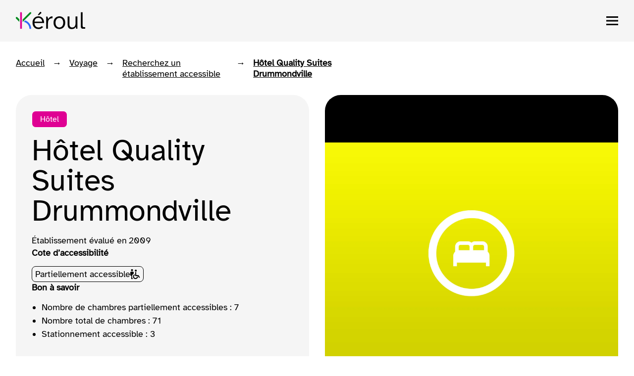

--- FILE ---
content_type: text/html
request_url: https://www.keroul.qc.ca/fr/voyage/etablissement/6409-hotel-quality-suites-drummondville
body_size: 7130
content:
<!DOCTYPE html><html lang="fr"><head><title>Hôtel Quality Suites Drummondville</title> <meta charset="UTF-8"> <meta name="viewport" content="width=device-width, initial-scale=1.0"> <meta name="author" content="Kéroul"><meta property="og:image" content="https://www.keroul.qc.ca/public/logo-keroul-en-tete-desktop-1734621853742.svg"><meta property="og:locale" content="fr_CA"><meta property="og:site_name" content="keroul"><meta property="og:title" content="Hôtel Quality Suites Drummondville"><meta property="og:type" content="website"><meta property="og:url" content="https://www.keroul.qc.ca/fr/voyage/etablissement/6409-hotel-quality-suites-drummondville"><meta name="description" property="og:description" content="2125, rue Canadien, Drummondville, (Québec)"> <link rel="canonical" href="https://www.keroul.qc.ca/fr/voyage/etablissement/6409-hotel-quality-suites-drummondville"> <link rel="icon" type="image/x-icon" href="https://www.keroul.qc.ca/assets/img/favicon.png"> <link rel="stylesheet" type="text/css" href="https://cdn.keroul.qc.ca/assets/fonts/AtkinsonHyperlegible.min.css"> <link rel="stylesheet" type="text/css" href="https://cdn.keroul.qc.ca/assets/css/style.8388de232c.css"> <link rel="stylesheet" type="text/css" href="https://cdn.keroul.qc.ca/assets/css/style.907efdefba.css"> <link rel="stylesheet" type="text/css" href="https://cdn.keroul.qc.ca/assets/css/style.038bfaeab6.css"> <link rel="stylesheet" type="text/css" href="https://cdn.keroul.qc.ca/assets/css/style.d63ecd26ee.css"> <link rel="stylesheet" type="text/css" href="https://cdn.keroul.qc.ca/assets/css/style.4ba2cd72fb.css"> <link rel="stylesheet" type="text/css" href="https://cdn.keroul.qc.ca/assets/css/style.56700c3990.css"><link rel="stylesheet" type="text/css" href="https://cdn.keroul.qc.ca/assets/css/style.2dc38a8d0a.css"><link rel="stylesheet" type="text/css" href="https://cdn.keroul.qc.ca/assets/css/style.491a46e0fe.css"></head><body class="category-voyage establishment-page"><header class="header-element-wrapper"><div id="header" class="header-container"><div class="centered-wrapper"><a id="skip-to-main" href="#main-heading" class="visible-on-focus secondary-button vertical-center"><span class="button-inner display-flex vertical-center"><svg class="icon" width="16" height="16" viewBox="0 0 16 16" fill="none" xmlns="http://www.w3.org/2000/svg"><g><path d="M8 0L6.59 1.41L12.17 7H0V9H12.17L6.59 14.59L8 16L16 8L8 0Z" fill="white"></path></g> <defs><clipPath><rect width="16" height="16" fill="white"></rect></clipPath></defs></svg> <span>Passer au contenu principal</span></span></a> <div class="display-flex vertical-center space-between"><a href="/fr" class="logo-container"><picture class=""><source media="(max-width: 999px)" srcset="https://www.keroul.qc.ca/public/logo-keroul-en-tete-mobile-1734624835156.svg"> <source media="(max-width: 1365px)" srcset="https://www.keroul.qc.ca/public/logo-keroul-en-tete-tablet-1734624830736.svg"> <source media="(min-width: 1366px)" srcset="https://www.keroul.qc.ca/public/logo-keroul-en-tete-desktop-1734621853742.svg"> <img class="" height="112" width="249" alt="Logo de Kéroul, partenaire de découvertes accessibles." src="https://www.keroul.qc.ca/public/logo-keroul-en-tete-desktop-1734621853742.svg"></picture></a><a href="/fr" class="logo-container-scroll"><img height="34" width="104" alt="Logo de Kéroul, partenaire de découvertes accessibles." src="https://www.keroul.qc.ca/public/logo-keroul-en-tete-mobile-1734624835156.svg"></a><div class="lg-menu nav-container"><nav class="secondary-nav" aria-label="Navigation secondaire"><ul class="display-flex space-end"><li class="secondary-link-container"><a href="/fr/la-vie-de-keroul" class="link">La vie de Kéroul</a></li><li class="secondary-link-container"><a href="/fr/la-vie-de-keroul/nous-soutenir" class="link">Nous soutenir</a></li><li class="secondary-link-container"><a href="/fr/nous-joindre" class="link">Nous joindre</a></li><li class="secondary-link-container"><a href="/fr/traduction-lsq" class="link">Traduction LSQ</a></li><li class="secondary-link-container"><a href="/en/travel/establishment/6409-hotel-quality-suites-drummondville" aria-label="Changer la langue en anglais" class="link">English</a></li></ul></nav> <hr><nav class="primary-nav" aria-label="Navigation principale"><ul class="primary-links display-flex vertical-center"><li class="primary-link-container"><button id="voyage-btn" class="current link display-flex vertical-center" aria-label="Ouvrir le menu des voyages" aria-haspopup="true" aria-expanded="false"><span>Voyage</span> <svg aria-hidden="true" width="24" height="24" viewBox="0 0 24 24" fill="none" xmlns="http://www.w3.org/2000/svg"><path d="M6 9L12 15L18 9" stroke="#1F1F1F" stroke-width="2.5" stroke-linecap="round" stroke-linejoin="round"></path></svg></button><div id="voyage-menu" role="navigation" class="menu-wrapper" aria-labelledby="voyage-menu-heading" aria-hidden="true"><div class="centered-wrapper"><div class="menu"><span id="voyage-menu-heading" class="visually-hidden">Ouverture du menu voyage</span><div class="search-categories-container display-flex"><form id="voyage-form" novalidate><label for="voyage-search" class="hidden">Trouver un établissement par nom</label> <input id="voyage-search" type="text" name="query" class="border-style search-input" placeholder="Recherchez un établissement" aria-expanded="false" aria-controls="voyage-suggestion-list" role="combobox" aria-autocomplete="list"> <input type="hidden" name="path" value="/fr/voyage/etablissement"> <div class="search-input-actions"><button aria-label="Soumettre la recherche" type="submit"><svg class="icon" width="40" height="40" viewBox="0 0 40 40" fill="none" xmlns="http://www.w3.org/2000/svg"><circle cx="20" cy="20" r="20" fill="white"></circle> <circle class="inside-border" cx="20" cy="20" r="17.5" stroke="#DF0093"></circle> <path d="M29.913 31.9937L21.4324 23.5216C20.8063 24.0021 20.0854 24.3815 19.2759 24.6596C18.4664 24.9315 17.581 25.0706 16.6134 25.0706C14.185 25.0706 12.1423 24.2424 10.4854 22.5796C8.82846 20.9231 8 18.8999 8 16.5227C8 14.1454 8.82846 12.1349 10.4917 10.4847C12.1486 8.82824 14.166 8 16.5439 8C18.9217 8 20.9391 8.82824 22.5897 10.4847C24.2466 12.1412 25.0751 14.1581 25.0751 16.5416C25.0751 17.509 24.936 18.3878 24.664 19.1781C24.3921 19.9684 23.9874 20.7208 23.4625 21.4415L32 29.9136L29.913 32V31.9937ZM16.5502 22.1939C18.1502 22.1939 19.4909 21.6502 20.5723 20.5627C21.6538 19.4752 22.1913 18.1349 22.1913 16.5479C22.1913 14.961 21.6474 13.6143 20.566 12.5205C19.4846 11.4268 18.1439 10.8767 16.5439 10.8767C14.9439 10.8767 13.5779 11.4268 12.4964 12.5205C11.4087 13.6143 10.8711 14.961 10.8711 16.5479C10.8711 18.1349 11.415 19.4752 12.4964 20.5627C13.5779 21.6502 14.9312 22.1939 16.5502 22.1939Z" fill="#DF0093"></path></svg></button></div> <ul id="voyage-suggestion-list" class="suggestion-list" role="listbox" data-show-all-results="Voir les {n} résultats" data-search-status="{n} résultat disponible" data-no-result="Aucun résultat"></ul> <div id="voyage-menu-search-status" class="hidden" role="status" aria-atomic="true" aria-live="polite"></div></form><div class="categories-menu-wrapper"><button id="voyage-categories-menu-btn" class="border-style categories-button display-flex vertical-center" aria-haspopup="true" aria-expanded="false"><span class="display-flex flex-1">Naviguez par catégories</span> <svg class="icon" width="40" height="40" viewBox="0 0 40 40" fill="none" xmlns="http://www.w3.org/2000/svg"><circle cx="20" cy="20" r="20" fill="white"></circle> <circle class="inside-border" cx="20" cy="20" r="17.5" stroke="#DF0093"></circle> <path d="M18.6667 32V24H21.3333V26.6667H32V29.3333H21.3333V32H18.6667ZM8 29.3333V26.6667H16V29.3333H8ZM13.3333 24V21.3333H8V18.6667H13.3333V16H16V24H13.3333ZM18.6667 21.3333V18.6667H32V21.3333H18.6667ZM24 16V8H26.6667V10.6667H32V13.3333H26.6667V16H24ZM8 13.3333V10.6667H21.3333V13.3333H8Z" fill="#DF0093"></path></svg></button> <ul id="voyage-categories-menu" class="categories-menu" aria-hidden="true"><li class="category-list-container"><a href="/fr/voyage/etablissement/attraits" class="category-list display-flex vertical-center"><span class="picture-container"><img class="icon" height="24" width="24" alt="" src="https://www.keroul.qc.ca/public/voyage-quoi-faire-icone-1734623504959.svg" aria-hidden="true"> <img class="hover-icon" height="24" width="24" alt="Icône de choses à faire en voyage en blanc." src="https://www.keroul.qc.ca/public/voyage-quoi-faire-blanc-icone-1734623543066.svg" aria-hidden="true"></span> <span>Attraits | Attractions</span></a></li><li class="category-list-container"><a href="/fr/voyage/etablissement/evenement" class="category-list display-flex vertical-center"><span class="picture-container"><img class="icon" height="24" width="24" alt="" src="https://www.keroul.qc.ca/public/voyage-devenement-icone-1734623255859.svg" aria-hidden="true"> <img class="hover-icon" height="24" width="24" alt="Icône d&#39;événement de voyage en blanc." src="https://www.keroul.qc.ca/public/voyage-devenement-blanc-icone-1734623304690.svg" aria-hidden="true"></span> <span>Événements</span></a></li><li class="category-list-container"><a href="/fr/voyage/etablissement/hebergement" class="category-list display-flex vertical-center"><span class="picture-container"><img class="icon" height="24" width="24" alt="Type d&#39;hébergement." src="https://www.keroul.qc.ca/public/voyage-hebergement-icone-1734623413341.svg" aria-hidden="true"> <img class="hover-icon" height="24" width="24" alt="Type d&#39;hébergement." src="https://www.keroul.qc.ca/public/voyage-hebergement-blanc-icone-1734623444493.svg" aria-hidden="true"></span> <span>Hébergements</span></a></li><li class="category-list-container"><a href="/fr/voyage/etablissement/restaurants" class="category-list display-flex vertical-center"><span class="picture-container"><img class="icon" height="24" width="24" alt="Icône de restaurant de voyage." src="https://www.keroul.qc.ca/public/voyage-restaurant-icone-1734623599878.svg" aria-hidden="true"> <img class="hover-icon" height="24" width="24" alt="Icône de restaurant de voyage en blanc." src="https://www.keroul.qc.ca/public/voyage-restaurant-blanc-icone-1734623646447.svg" aria-hidden="true"></span> <span>Restaurants</span></a></li><li class="category-list-container"><a href="/fr/voyage/etablissement/transport" class="category-list display-flex vertical-center"><span class="picture-container"><img class="icon" height="24" width="24" alt="Icône de transport de voyage." src="https://www.keroul.qc.ca/public/voyage-transport-icone-1734623776111.svg" aria-hidden="true"> <img class="hover-icon" height="24" width="24" alt="Icône de transport de voyage en blanc." src="https://www.keroul.qc.ca/public/voyage-transport-blanc-icone-1734623800436.svg" aria-hidden="true"></span> <span>Transport et services</span></a></li></ul></div></div> <div class="columns display-grid"><div class="column"><span id="get-inspired" role="heading" aria-level="2" class="column-title">S’inspirer</span> <ul aria-labelledby="get-inspired"><li><a href="/fr/voyage/idees-de-voyage" class="link">Blogue : idées de voyage</a></li><li><a href="/fr/voyage/itineraires-accessibles" class="link">Itinéraires accessibles</a></li><li><a href="/fr/voyage/activites" class="link">Activités</a></li><li><a href="/fr/voyage/regions-du-quebec" class="link">Régions</a></li><li><a href="/fr/certification/demarche-destination-pour-tous" class="link">Destination pour tous</a></li></ul></div><div class="column"><span id="prepare" role="heading" aria-level="2" class="column-title">Se préparer</span> <ul aria-labelledby="prepare"><li><a href="/fr/voyage/conseils-voyage" class="link">Conseils voyage</a></li><li><a href="/fr/voyage/transport" class="link">Transport</a></li><li><a href="/fr/voyage/accompagnement" class="link">Accompagnement</a></li><li><a href="/fr/voyage/location-equipement" class="link">Location d'équipements</a></li><li><a href="/fr/voyage/assistance-et-soins" class="link">Assistance et soins</a></li></ul></div></div> <button aria-label="Fermer le menu Voyage" id="voyage-close-btn" class="close-button"><svg width="24" height="24" viewBox="0 0 24 24" fill="none" xmlns="http://www.w3.org/2000/svg"><path d="M2.4 24L0 21.6L9.6 12L0 2.4L2.4 0L12 9.6L21.6 0L24 2.4L14.4 12L24 21.6L21.6 24L12 14.4L2.4 24Z" fill="black"></path></svg></button></div></div></div></li><li class="primary-link-container"><button id="certification-btn" class="link display-flex vertical-center" aria-label="Ouvrir le menu des certifications" aria-haspopup="true" aria-expanded="false"><span>Certification</span> <svg aria-hidden="true" width="24" height="24" viewBox="0 0 24 24" fill="none" xmlns="http://www.w3.org/2000/svg"><path d="M6 9L12 15L18 9" stroke="#1F1F1F" stroke-width="2.5" stroke-linecap="round" stroke-linejoin="round"></path></svg></button><div id="certification-menu" role="navigation" class="menu-wrapper" aria-labelledby="certification-menu-heading" aria-hidden="true"><div class="centered-wrapper"><div class="menu"><span id="certification-menu-heading" class="visually-hidden">Ouverture du menu certification</span> <div class="columns display-grid"><div class="column"><span role="heading" aria-level="2" class="column-title">Certifier</span> <ul><li><a href="/fr/certification/evaluation-et-certification" class="link">Évaluation et certification</a></li><li><a href="/fr/certification/cotes-accessibilite" class="link">Cotes d’accessibilité</a></li><li><a href="/fr/certification/service-conseil" class="link">Service conseil</a></li></ul></div><div class="column"><span role="heading" aria-level="2" class="column-title">Développer l'accessibilité</span> <ul><li><a href="/fr/certification/programme-accessibilite-des-etablissements-touristiques" class="link">Programme d'accessibilité des établissements touristiques (PAET)</a></li><li><a href="/fr/certification/demarche-destination-pour-tous" class="link">Démarche Destination pour tous</a></li><li><a href="/fr/certification/autres-programmes-de-financement" class="link">Autres programmes de financement</a></li></ul></div></div> <button aria-label="Fermer le menu Certification" id="certification-close-btn" class="close-button"><svg width="24" height="24" viewBox="0 0 24 24" fill="none" xmlns="http://www.w3.org/2000/svg"><path d="M2.4 24L0 21.6L9.6 12L0 2.4L2.4 0L12 9.6L21.6 0L24 2.4L14.4 12L24 21.6L21.6 24L12 14.4L2.4 24Z" fill="black"></path></svg></button></div></div></div></li><li class="primary-link-container"><a href="/fr/formation" class="link display-flex vertical-center"><span class="button-inner display-flex vertical-center"><svg class="icon" width="16" height="16" viewBox="0 0 16 16" fill="none" xmlns="http://www.w3.org/2000/svg"><g><path d="M8 0L6.59 1.41L12.17 7H0V9H12.17L6.59 14.59L8 16L16 8L8 0Z" fill="white"></path></g> <defs><clipPath><rect width="16" height="16" fill="white"></rect></clipPath></defs></svg> <span>Formation</span></span></a></li><li class="primary-link-container"><a href="/fr/documentation" class="link display-flex vertical-center"><span class="button-inner display-flex vertical-center"><svg class="icon" width="16" height="16" viewBox="0 0 16 16" fill="none" xmlns="http://www.w3.org/2000/svg"><g><path d="M8 0L6.59 1.41L12.17 7H0V9H12.17L6.59 14.59L8 16L16 8L8 0Z" fill="white"></path></g> <defs><clipPath><rect width="16" height="16" fill="white"></rect></clipPath></defs></svg> <span>Documentation</span></span></a></li><li class="primary-link-container"><a href="/fr/voyage/etablissement" class="link display-flex vertical-center"><span class="button-inner display-flex vertical-center"><svg class="icon" width="16" height="16" viewBox="0 0 16 16" fill="none" xmlns="http://www.w3.org/2000/svg"><g><path d="M8 0L6.59 1.41L12.17 7H0V9H12.17L6.59 14.59L8 16L16 8L8 0Z" fill="white"></path></g> <defs><clipPath><rect width="16" height="16" fill="white"></rect></clipPath></defs></svg> <span>Recherchez un établissement</span></span></a></li></ul></nav></div><div class="small-menu-container"><button id="burger-menu-btn" aria-label="menu" class="display-flex"><svg width="24" height="24" viewBox="0 0 24 24" fill="none" xmlns="http://www.w3.org/2000/svg"><path d="M0 21H24V18H0V21ZM0 13.5H24V10.5H0V13.5ZM0 3V6H24V3H0Z" fill="black"></path></svg></button></div></div></div></div><div id="modal-header-menu" aria-label="Boîte de dialogue de menu" role="dialog" aria-hidden="true" class="small-menu-dialog"><div class="modal-header display-flex space-between"><a href="/fr" class="logo-container"><img height="110" width="222" alt="Logo de Kéroul, partenaire de découvertes accessibles." src="https://www.keroul.qc.ca/public/logo-keroul-en-tete-desktop-1734621853742.svg"></a></div> <div class="nav-container"><nav class="primary-nav" aria-label="Navigation principale"><div class="accordion-item"><button id="voyage-mobile-btn" class="mobile-accordion-btn accordion-btn" aria-expanded="false" aria-controls="voyage-mobile-menu"><span class="accordion-title">Voyage</span> <svg class="icon" width="16" height="16" viewBox="0 0 16 16" fill="none" xmlns="http://www.w3.org/2000/svg"><g><path d="M16 8L14.59 6.59L9 12.17V0H7V12.17L1.42 6.58L0 8L8 16L16 8Z" fill="black"></path></g> <defs><clipPath><rect width="16" height="16" fill="white"></rect></clipPath></defs></svg></button> <div id="voyage-mobile-menu" class="accordion-content"><nav><span class="group-title">S’inspirer</span> <ul><li class="link-container"><a href="/fr/voyage/idees-de-voyage">Blogue : idées de voyage</a></li><li class="link-container"><a href="/fr/voyage/itineraires-accessibles">Itinéraires accessibles</a></li><li class="link-container"><a href="/fr/voyage/activites">Activités</a></li><li class="link-container"><a href="/fr/voyage/regions-du-quebec">Régions</a></li><li class="link-container"><a href="/fr/certification/demarche-destination-pour-tous">Destination pour tous</a></li></ul></nav><nav><span class="group-title">Se préparer</span> <ul><li class="link-container"><a href="/fr/voyage/conseils-voyage">Conseils voyage</a></li><li class="link-container"><a href="/fr/voyage/transport">Transport</a></li><li class="link-container"><a href="/fr/voyage/accompagnement">Accompagnement</a></li><li class="link-container"><a href="/fr/voyage/location-equipement">Location d'équipements</a></li><li class="link-container"><a href="/fr/voyage/assistance-et-soins">Assistance et soins</a></li></ul></nav></div></div><div class="accordion-item"><button id="certification-mobile-btn" class="mobile-accordion-btn accordion-btn" aria-expanded="false" aria-controls="certification-mobile-menu"><span class="accordion-title">Certification</span> <svg class="icon" width="16" height="16" viewBox="0 0 16 16" fill="none" xmlns="http://www.w3.org/2000/svg"><g><path d="M16 8L14.59 6.59L9 12.17V0H7V12.17L1.42 6.58L0 8L8 16L16 8Z" fill="black"></path></g> <defs><clipPath><rect width="16" height="16" fill="white"></rect></clipPath></defs></svg></button> <div id="certification-mobile-menu" class="accordion-content"><nav><span class="group-title">Certifier</span> <ul><li class="link-container"><a href="/fr/certification/evaluation-et-certification">Évaluation et certification</a></li><li class="link-container"><a href="/fr/certification/cotes-accessibilite">Cotes d’accessibilité</a></li><li class="link-container"><a href="/fr/certification/service-conseil">Service conseil</a></li></ul></nav><nav><span class="group-title">Développer l'accessibilité</span> <ul><li class="link-container"><a href="/fr/certification/programme-accessibilite-des-etablissements-touristiques">Programme d'accessibilité des établissements touristiques (PAET)</a></li><li class="link-container"><a href="/fr/certification/demarche-destination-pour-tous">Démarche Destination pour tous</a></li><li class="link-container"><a href="/fr/certification/autres-programmes-de-financement">Autres programmes de financement</a></li></ul></nav></div></div><div class="accordion-item"><a href="/fr/formation"><span class="accordion-title">Formation</span></a></div><div class="accordion-item"><a href="/fr/documentation"><span class="accordion-title">Documentation</span></a></div><div class="accordion-item"><a href="/fr/voyage/etablissement"><span class="accordion-title">Recherchez un établissement</span></a></div></nav><nav class="secondary-nav" aria-label="Navigation secondaire"><ul><li class="link-container"><a href="/fr/la-vie-de-keroul">La vie de Kéroul</a></li><li class="link-container"><a href="/fr/la-vie-de-keroul/nous-soutenir">Nous soutenir</a></li><li class="link-container"><a href="/fr/nous-joindre">Nous joindre</a></li><li class="link-container"><a href="/fr/traduction-lsq">Traduction LSQ</a></li><li class="link-container"><a href="/en/travel/establishment/6409-hotel-quality-suites-drummondville" aria-label="Changer la langue en anglais">English</a></li></ul></nav></div><button id="modal-header-close-btn" aria-label="Fermer le menu" class="close-button"><svg width="24" height="24" viewBox="0 0 24 24" fill="none" xmlns="http://www.w3.org/2000/svg"><path d="M2.4 24L0 21.6L9.6 12L0 2.4L2.4 0L12 9.6L21.6 0L24 2.4L14.4 12L24 21.6L21.6 24L12 14.4L2.4 24Z" fill="black"></path></svg></button></div><div id="main-heading" class="centered-wrapper"><nav aria-label="Fil d&#39;Ariane"><ul id="breadcrumbs" class="breadcrumbs display-flex"><li class="breadcrumb-item"><button id="back-btn">Retour</button></li> <li class="breadcrumb-item display-flex"><a href="/fr" class="">Accueil</a> <span aria-hidden="true">→</span></li><li class="breadcrumb-item display-flex"><a href="/fr/voyage" class="">Voyage</a> <span aria-hidden="true">→</span></li><li class="breadcrumb-item display-flex"><a href="/fr/voyage/etablissement" class="">Recherchez un établissement accessible</a> <span aria-hidden="true">→</span></li><li class="breadcrumb-item display-flex"><a href="/fr/voyage/etablissement/6409-hotel-quality-suites-drummondville" class="current" aria-current="page">Hôtel Quality Suites Drummondville</a> <span aria-hidden="true">→</span></li></ul></nav><div class="col display-grid"><div class="col-1"><p class="tag">Hôtel</p><h1>Hôtel Quality Suites Drummondville</h1><p><span>Établissement évalué en</span><time datetime="2009">2009</time></p><div class="cote-accessible accessibility-tags"><strong>Cote d’accessibilité</strong><div class="tags display-flex"><span class="accessibility-tag display-flex vertical-center"><span>Partiellement accessible</span><svg class="accessibility-icon" width="20" height="20" viewBox="0 0 20 20" fill="none" xmlns="http://www.w3.org/2000/svg"><path d="M3.5 4C2.95 4 2.48 3.8 2.09 3.41C1.7 3.02 1.5 2.55 1.5 2C1.5 1.45 1.7 0.98 2.09 0.59C2.48 0.2 2.95 0 3.5 0C4.05 0 4.52 0.2 4.91 0.59C5.3 0.98 5.5 1.45 5.5 2C5.5 2.55 5.3 3.02 4.91 3.41C4.52 3.8 4.05 4 3.5 4ZM2 20V13H0V7C0 6.45 0.2 5.98 0.59 5.59C0.98 5.2 1.45 5 2 5H5C5.55 5 6.02 5.2 6.41 5.59C6.8 5.98 7 6.45 7 7V8.95C5.95 9.55 5.1 10.38 4.46 11.45C3.82 12.52 3.5 13.7 3.5 15C3.5 15.95 3.68 16.85 4.03 17.69C4.38 18.53 4.87 19.27 5.51 19.9V20H2.01H2ZM10.5 20C9.12 20 7.94 19.51 6.96 18.54C5.98 17.57 5.5 16.39 5.5 15C5.5 13.88 5.83 12.9 6.49 12.04C7.15 11.18 7.99 10.59 9 10.25V12.43C8.55 12.7 8.19 13.06 7.91 13.51C7.63 13.96 7.5 14.46 7.5 15.01C7.5 15.84 7.79 16.55 8.38 17.14C8.97 17.73 9.67 18.02 10.51 18.02C11.35 18.02 12.05 17.73 12.64 17.14C13.23 16.55 13.52 15.85 13.52 15.01H15.52C15.52 16.39 15.03 17.57 14.06 18.55C13.09 19.53 11.91 20.01 10.52 20.01L10.5 20ZM17.93 17.7L15.45 14H10V6H12V12H16.55L19.6 16.6L17.92 17.7H17.93ZM11.13 5.01C10.58 5.01 10.11 4.81 9.72 4.42C9.33 4.03 9.13 3.56 9.13 3.01C9.13 2.46 9.33 1.99 9.72 1.6C10.11 1.21 10.58 1.01 11.13 1.01C11.68 1.01 12.15 1.21 12.54 1.6C12.93 1.99 13.13 2.46 13.13 3.01C13.13 3.56 12.93 4.03 12.54 4.42C12.15 4.81 11.68 5.01 11.13 5.01Z" fill="black"></path></svg></span></div></div><div class="additional-information" aria-labelledby="info-title"><strong id="info-title">Bon à savoir</strong><ul><li class="room-item"><span class="label">Nombre de chambres partiellement accessibles :</span><span>7</span></li><li class="room-item"><span class="label">Nombre total de chambres :</span><span>71</span></li><li class="room-item"><span class="label">Stationnement accessible :</span><span>3</span></li></ul></div></div><div class="col-2"><div aria-live="polite"><figure class="display-flex justify-center" data-index="1"><picture><img height="662" width="640" alt="Aucune image disponible" src="https://www.keroul.qc.ca/public/hebergement-image-generique-1743105130396.webp"></picture> <figcaption>Aucune image disponible</figcaption></figure></div> <div class=""></div><div id="gallery-carousel-modal" role="dialog" aria-labelledby="modal-title" class="gallery-modal-wrapper"><h2 id="modal-title" class="hidden">Galerie d'images</h2><div class="gallery-modal-container"><div aria-live="polite"><figure class="display-flex justify-center" data-index="1"><picture><img height="662" width="640" alt="Aucune image disponible" src="https://www.keroul.qc.ca/public/hebergement-image-generique-1743105130396.webp"></picture> <figcaption>Aucune image disponible</figcaption></figure></div> <div class=""></div><button id="gallery-carousel-close-btn" aria-label="Fermer la galerie d&#39;images" class="modal-close-icon display-flex"><svg width="24" height="24" viewBox="0 0 24 24" fill="none" xmlns="http://www.w3.org/2000/svg"><path d="M2.4 24L0 21.6L9.6 12L0 2.4L2.4 0L12 9.6L21.6 0L24 2.4L14.4 12L24 21.6L21.6 24L12 14.4L2.4 24Z" fill="white"></path></svg></button></div></div></div></div></div></header><main id="main-content" tabindex="-1"><div class="centered-wrapper display-grid"><div class="evaluations col display-grid"><div class="col-1"><h2>Détails de l’établissement</h2><div class="accordion"><div class="accordion-item"><h3 class="content-accordion-btn display-flex space-between vertical-center"><button class="accordion-title"><span>Autres caractéristiques</span> </button> <span class="col-2 display-flex"> <svg class="icon" width="16" height="16" viewBox="0 0 16 16" fill="none" xmlns="http://www.w3.org/2000/svg"><g><path d="M16 8L14.59 6.59L9 12.17V0H7V12.17L1.42 6.58L0 8L8 16L16 8Z" fill="black"></path></g> <defs><clipPath><rect width="16" height="16" fill="black"></rect></clipPath></defs></svg></span></h3><div class="accordion-content"> </div></div><div class="accordion-item"><h3 class="content-accordion-btn display-flex space-between vertical-center"><button class="accordion-title"><span>Entrée*</span> </button> <span class="col-2 display-flex"> <svg class="icon" width="16" height="16" viewBox="0 0 16 16" fill="none" xmlns="http://www.w3.org/2000/svg"><g><path d="M16 8L14.59 6.59L9 12.17V0H7V12.17L1.42 6.58L0 8L8 16L16 8Z" fill="black"></path></g> <defs><clipPath><rect width="16" height="16" fill="black"></rect></clipPath></defs></svg></span></h3><div class="accordion-content"> </div></div><div class="accordion-item"><h3 class="content-accordion-btn display-flex space-between vertical-center"><button class="accordion-title"><span>Intérieur de l'établissement*</span> </button> <span class="col-2 display-flex"> <svg class="icon" width="16" height="16" viewBox="0 0 16 16" fill="none" xmlns="http://www.w3.org/2000/svg"><g><path d="M16 8L14.59 6.59L9 12.17V0H7V12.17L1.42 6.58L0 8L8 16L16 8Z" fill="black"></path></g> <defs><clipPath><rect width="16" height="16" fill="black"></rect></clipPath></defs></svg></span></h3><div class="accordion-content"> </div></div><div class="accordion-item"><h3 class="content-accordion-btn display-flex space-between vertical-center"><button class="accordion-title"><span>Restauration*</span> </button> <span class="col-2 display-flex"> <svg class="icon" width="16" height="16" viewBox="0 0 16 16" fill="none" xmlns="http://www.w3.org/2000/svg"><g><path d="M16 8L14.59 6.59L9 12.17V0H7V12.17L1.42 6.58L0 8L8 16L16 8Z" fill="black"></path></g> <defs><clipPath><rect width="16" height="16" fill="black"></rect></clipPath></defs></svg></span></h3><div class="accordion-content"> </div></div><div class="accordion-item"><h3 class="content-accordion-btn display-flex space-between vertical-center"><button class="accordion-title"><span>Boutique*</span> </button> <span class="col-2 display-flex"> <svg class="icon" width="16" height="16" viewBox="0 0 16 16" fill="none" xmlns="http://www.w3.org/2000/svg"><g><path d="M16 8L14.59 6.59L9 12.17V0H7V12.17L1.42 6.58L0 8L8 16L16 8Z" fill="black"></path></g> <defs><clipPath><rect width="16" height="16" fill="black"></rect></clipPath></defs></svg></span></h3><div class="accordion-content"> </div></div><div class="accordion-item"><h3 class="content-accordion-btn display-flex space-between vertical-center"><button class="accordion-title"><span>Chambre*</span> </button> <span class="col-2 display-flex"> <svg class="icon" width="16" height="16" viewBox="0 0 16 16" fill="none" xmlns="http://www.w3.org/2000/svg"><g><path d="M16 8L14.59 6.59L9 12.17V0H7V12.17L1.42 6.58L0 8L8 16L16 8Z" fill="black"></path></g> <defs><clipPath><rect width="16" height="16" fill="black"></rect></clipPath></defs></svg></span></h3><div class="accordion-content"> </div></div><div class="accordion-item"><h3 class="content-accordion-btn display-flex space-between vertical-center"><button class="accordion-title"><span>Salle de bain*</span> </button> <span class="col-2 display-flex"> <svg class="icon" width="16" height="16" viewBox="0 0 16 16" fill="none" xmlns="http://www.w3.org/2000/svg"><g><path d="M16 8L14.59 6.59L9 12.17V0H7V12.17L1.42 6.58L0 8L8 16L16 8Z" fill="black"></path></g> <defs><clipPath><rect width="16" height="16" fill="black"></rect></clipPath></defs></svg></span></h3><div class="accordion-content"> </div></div><div class="accordion-item"><h3 class="content-accordion-btn display-flex space-between vertical-center"><button class="accordion-title"><span>Salle de toilette publique*</span> </button> <span class="col-2 display-flex"> <svg class="icon" width="16" height="16" viewBox="0 0 16 16" fill="none" xmlns="http://www.w3.org/2000/svg"><g><path d="M16 8L14.59 6.59L9 12.17V0H7V12.17L1.42 6.58L0 8L8 16L16 8Z" fill="black"></path></g> <defs><clipPath><rect width="16" height="16" fill="black"></rect></clipPath></defs></svg></span></h3><div class="accordion-content"> </div></div></div></div><div class="col-2"><div class="description-contact"><div class="contact-details"><strong>Coordonnées</strong><p id="address" data-address="2125, rue Canadien" data-city="Drummondville" data-postal-code="J2C 7V8" data-province="Québec" data-latitude="45.88526969999999" data-longitude="-72.5399107" class="address"><span class="st-address">2125, rue Canadien</span>, <span class="city">Drummondville</span>, <span class="province">Québec</span></p><p class="phone-container"><span class="phone">819 472 2700</span><span class="slash"> / </span><span class="phone">866 572 2700</span><span class="slash"> / </span></p><p>info@les-suites.ca</p><a href="http://www.les-suites.ca" target="_blank" class="visit-website-link"><span>Visitez le site web</span><svg class="icon" width="20" height="20" viewBox="0 0 20 20" fill="none" xmlns="http://www.w3.org/2000/svg"><path d="M4.5 17C4.0875 17 3.73437 16.8531 3.44062 16.5594C3.14687 16.2656 3 15.9125 3 15.5V4.5C3 4.0875 3.14687 3.73438 3.44062 3.44063C3.73437 3.14688 4.0875 3 4.5 3H10V4.5H4.5V15.5H15.5V10H17V15.5C17 15.9125 16.8531 16.2656 16.5594 16.5594C16.2656 16.8531 15.9125 17 15.5 17H4.5ZM8.0625 13L7 11.9375L14.4375 4.5H12V3H17V8H15.5V5.5625L8.0625 13Z" fill="#df0093"></path></svg></a></div></div><div class="map-wrapper"><div id="map" class="map-container"></div></div></div></div></div></main><footer><div class="centered-wrapper"><a href="/fr" class="footer-logo display-flex"><picture class="">  <source media="(min-width: 1366px)" srcset="https://www.keroul.qc.ca/public/logo-de-keroul-footer-1734624937805.svg"> <img class="" height="28" width="112" alt="Logo de Kéroul." src="https://www.keroul.qc.ca/public/logo-de-keroul-footer-1734624937805.svg"></picture></a> <div class="columns display-grid"><div><a href="/fr/voyage" id="footer-voyage">Voyage</a><div class="display-flex group-column"><nav class="footer-column" aria-labelledby="footer-voyage"><ul class="footer-links"><li class="link-container"><a href="/fr/voyage/idees-de-voyage">Blogue : idées de voyage</a></li><li class="link-container"><a href="/fr/voyage/itineraires-accessibles">Itinéraires accessibles</a></li><li class="link-container"><a href="/fr/voyage/activites">Activités</a></li><li class="link-container"><a href="/fr/voyage/regions-du-quebec">Régions</a></li><li class="link-container"><a href="/fr/certification/demarche-destination-pour-tous">Destination pour tous</a></li> <li class="link-container"><a href="/fr/voyage/conseils-voyage">Conseils voyage</a></li><li class="link-container"><a href="/fr/voyage/transport">Transport</a></li><li class="link-container"><a href="/fr/voyage/accompagnement">Accompagnement</a></li><li class="link-container"><a href="/fr/voyage/location-equipement">Location d’équipements</a></li><li class="link-container"><a href="/fr/voyage/assistance-et-soins">Assistance et soins</a></li></ul></nav></div></div><nav class="footer-column third-column"><ul class="footer-links"><li class="link-container"><a href="/fr/certification">Certification</a></li><li class="link-container"><a href="/fr/formation">Formation</a></li><li class="link-container"><a href="/fr/documentation">Documentation</a></li><li class="link-container"><a href="/fr/la-vie-de-keroul">La vie de Kéroul</a></li><li class="link-container"><a href="/fr/nous-joindre">Nous joindre</a></li><li class="link-container"><a href="/fr/traduction-lsq">Traduction LSQ</a></li><li class="link-container"><a href="/fr/la-vie-de-keroul/nous-soutenir/devenir-membre">Devenir membre</a></li><li class="link-container"><a href="/fr/plan-du-site">Plan du site</a></li></ul></nav><div class="footer-column fourth-column"><ul class="social-media display-flex" aria-label="Liens vers les réseaux sociaux"><li class="link-container"><a href="https://www.facebook.com/keroul1979" class="display-flex"><picture class="">  <source media="(min-width: 1366px)" srcset="https://www.keroul.qc.ca/public/facebook-icone-footer-1734624963928.svg"> <img class="" height="20" width="21" alt="Visitez notre page Facebook." src="https://www.keroul.qc.ca/public/facebook-icone-footer-1734624963928.svg"></picture></a></li><li class="link-container"><a href="https://www.instagram.com/keroul.qc.ca/" class="display-flex"><picture class="">  <source media="(min-width: 1366px)" srcset="https://www.keroul.qc.ca/public/instagram-icone-footer-1734621281211.svg"> <img class="" height="20" width="21" alt="Visitez notre page Instagram." src="https://www.keroul.qc.ca/public/instagram-icone-footer-1734621281211.svg"></picture></a></li><li class="link-container"><a href="https://www.youtube.com/@keroul07" class="display-flex"><picture class="">  <source media="(min-width: 1366px)" srcset="https://www.keroul.qc.ca/public/youtube-icone-footer-1736872951309.svg"> <img class="" height="20" width="21" alt="Visitez notre chaîne YouTube." src="https://www.keroul.qc.ca/public/youtube-icone-footer-1736872951309.svg"></picture></a></li><li class="link-container"><a href="https://www.linkedin.com/company/keroul/" class="display-flex"><picture class="">  <source media="(min-width: 1366px)" srcset="https://www.keroul.qc.ca/public/linkedin-icone-footer-1734621615920.svg"> <img class="" height="20" width="21" alt="Visitez notre page Linkedin." src="https://www.keroul.qc.ca/public/linkedin-icone-footer-1734621615920.svg"></picture></a></li></ul> <h2 class="column-title">Inscrivez-vous à notre infolettre</h2> <p>Inspirations de voyage, suggestions d'activités accessibles et conseils utiles.</p> <form id="footer-newsletter" class="newsletter-form display-flex" novalidate><div id="footer-newsletter-form-fields" class="newsletter-form-field display-flex"><div class="field"><label for="footer-newsletter-email" class="hidden">Adresse courriel</label> <input id="footer-newsletter-email" type="email" name="email" data-required-message="L&#39;adresse courriel est requise." data-format-message="Le format de l&#39;adresse courriel n&#39;est pas valide." data-error-id="footer-newsletter-error" aria-describedby="footer-newsletter-error" placeholder="Votre courriel" pattern="[^@\s]+@([a-zA-Z0-9\-]+\.)+[a-zA-Z]{2,}" class="newsletter-input form-field" required> <span id="footer-newsletter-error" class="error" aria-live="assertive"></span></div> <button class="newsletter-btn btn" type="submit"><span class="button-inner display-flex vertical-center"><svg class="icon" width="16" height="16" viewBox="0 0 16 16" fill="none" xmlns="http://www.w3.org/2000/svg"><g><path d="M8 0L6.59 1.41L12.17 7H0V9H12.17L6.59 14.59L8 16L16 8L8 0Z" fill="white"></path></g> <defs><clipPath><rect width="16" height="16" fill="white"></rect></clipPath></defs></svg> <span>S’abonner</span></span> <svg class="loading" xmlns="http://www.w3.org/2000/svg" xmlns:xlink="http://www.w3.org/1999/xlink" width="100%" height="44px" viewBox="0 0 100 100" preserveAspectRatio="xMidYMid"><circle cx="84" cy="50" r="10" fill="#6a6a6a"><animate attributeName="r" repeatCount="indefinite" dur="0.5s" calcMode="spline" keyTimes="0;1" values="10;0" keySplines="0 0.5 0.5 1" begin="0s"></animate> <animate attributeName="fill" repeatCount="indefinite" dur="2s" calcMode="discrete" keyTimes="0;0.25;0.5;0.75;1" values="#6a6a6a;#e2e2e2;#bdbdbd;#979797;#6a6a6a" begin="0s"></animate></circle><circle cx="16" cy="50" r="10" fill="#6a6a6a"><animate attributeName="r" repeatCount="indefinite" dur="2s" calcMode="spline" keyTimes="0;0.25;0.5;0.75;1" values="0;0;10;10;10" keySplines="0 0.5 0.5 1;0 0.5 0.5 1;0 0.5 0.5 1;0 0.5 0.5 1" begin="0s"></animate> <animate attributeName="cx" repeatCount="indefinite" dur="2s" calcMode="spline" keyTimes="0;0.25;0.5;0.75;1" values="16;16;16;50;84" keySplines="0 0.5 0.5 1;0 0.5 0.5 1;0 0.5 0.5 1;0 0.5 0.5 1" begin="0s"></animate></circle><circle cx="50" cy="50" r="10" fill="#979797"><animate attributeName="r" repeatCount="indefinite" dur="2s" calcMode="spline" keyTimes="0;0.25;0.5;0.75;1" values="0;0;10;10;10" keySplines="0 0.5 0.5 1;0 0.5 0.5 1;0 0.5 0.5 1;0 0.5 0.5 1" begin="-0.5s"></animate> <animate attributeName="cx" repeatCount="indefinite" dur="2s" calcMode="spline" keyTimes="0;0.25;0.5;0.75;1" values="16;16;16;50;84" keySplines="0 0.5 0.5 1;0 0.5 0.5 1;0 0.5 0.5 1;0 0.5 0.5 1" begin="-0.5s"></animate></circle><circle cx="84" cy="50" r="10" fill="#bdbdbd"><animate attributeName="r" repeatCount="indefinite" dur="2s" calcMode="spline" keyTimes="0;0.25;0.5;0.75;1" values="0;0;10;10;10" keySplines="0 0.5 0.5 1;0 0.5 0.5 1;0 0.5 0.5 1;0 0.5 0.5 1" begin="-1s"></animate> <animate attributeName="cx" repeatCount="indefinite" dur="2s" calcMode="spline" keyTimes="0;0.25;0.5;0.75;1" values="16;16;16;50;84" keySplines="0 0.5 0.5 1;0 0.5 0.5 1;0 0.5 0.5 1;0 0.5 0.5 1" begin="-1s"></animate></circle><circle cx="16" cy="50" r="10" fill="#333333"><animate attributeName="r" repeatCount="indefinite" dur="2s" calcMode="spline" keyTimes="0;0.25;0.5;0.75;1" values="0;0;10;10;10" keySplines="0 0.5 0.5 1;0 0.5 0.5 1;0 0.5 0.5 1;0 0.5 0.5 1" begin="-1.5s"></animate> <animate attributeName="cx" repeatCount="indefinite" dur="2s" calcMode="spline" keyTimes="0;0.25;0.5;0.75;1" values="16;16;16;50;84" keySplines="0 0.5 0.5 1;0 0.5 0.5 1;0 0.5 0.5 1;0 0.5 0.5 1" begin="-1.5s"></animate></circle></svg></button></div> <p id="footer-newsletter-submit-message" class="success-message" aria-live="polite">Merci pour votre inscription à notre infolettre.</p></form></div></div> <div class="footer-bottom display-flex space-between"><ul class="footer-links display-flex" aria-label="Navigation secondaire"><li class="link-container"><a href="/fr/politique-accessibilite">Politique d'accessibilité</a></li><li class="link-container"><a href="/fr/politique-de-confidentialite">Politique de confidentialité</a></li><li class="link-container"><button id="cookie-preferences">Paramètres des témoins</button></li><li class="link-container"><a href="/fr/avis-legal">Avis légal</a></li></ul> <p>© Kéroul 2025. Tous droits réservés. Site réalisé par <a href="https://www.httpmedia.ca">httpmédia</a></p></div></div></footer> <script data-urls="https://cdn.keroul.qc.ca/assets/js/script.99ecb3bd04.js;https://cdn.keroul.qc.ca/assets/js/script.a5f8270bfa.js;https://cdn.keroul.qc.ca/assets/js/script.39c3629f43.js;https://cdn.keroul.qc.ca/assets/js/script.954fb7bfed.js;https://cdn.keroul.qc.ca/assets/js/script.e7e5fee4dd.js;https://cdn.keroul.qc.ca/assets/js/script.3c18a1118e.js;https://cdn.keroul.qc.ca/assets/js/script.850f598759.js;https://cdn.keroul.qc.ca/assets/js/script.5da988a6d9.js;https://cdn.keroul.qc.ca/assets/js/script.6ec7d84fb7.js;https://cdn.keroul.qc.ca/assets/js/script.20c6ea253d.js;https://cdn.keroul.qc.ca/assets/js/script.8502f742be.js;https://cdn.keroul.qc.ca/assets/js/script.2d9263f9b7.js;https://cdn.keroul.qc.ca/assets/js/script.7a57c8a544.js;https://cdn.keroul.qc.ca/assets/js/script.2acf6fd8ce.js;https://cdn.keroul.qc.ca/assets/js/script.bc126e6159.js;https://cdn.keroul.qc.ca/assets/js/script.aa029f3c99.js;https://cdn.keroul.qc.ca/assets/js/script.62a09ae86f.js;https://cdn.keroul.qc.ca/assets/js/script.7fb6398b89.js">((e,t,r)=>{let c=e.currentScript,l=c.getAttribute(r).split(';');for(let i of(c.removeAttribute(r),l)){let s=e.createElement(t);s.async=!1,s.defer=!0,s.src=i,c.before(s)}})(document,'script','data-urls');</script><script data-urls="https://cdn.keroul.qc.ca/assets/js/script.d256cf4cfa.js;https://cdn.keroul.qc.ca/assets/js/script.0e7e71e551.js;https://cdn.keroul.qc.ca/assets/js/script.ffcf16d8d3.js;https://cdn.keroul.qc.ca/assets/js/script.f65e6ce01b.js">((e,t,r)=>{let c=e.currentScript,l=c.getAttribute(r).split(';');for(let i of(c.removeAttribute(r),l)){let s=e.createElement(t);s.async=!1,s.defer=!0,s.src=i,c.before(s)}})(document,'script','data-urls');</script></body></html>

--- FILE ---
content_type: text/html; charset=utf-8
request_url: https://www.google.com/recaptcha/api2/anchor?ar=1&k=6LcGnrYqAAAAADmlAeaKwHsNtmC21YgBoOejNet3&co=aHR0cHM6Ly93d3cua2Vyb3VsLnFjLmNhOjQ0Mw..&hl=fr&v=N67nZn4AqZkNcbeMu4prBgzg&size=invisible&anchor-ms=20000&execute-ms=30000&cb=yfi9wtv4ph7v
body_size: 48581
content:
<!DOCTYPE HTML><html dir="ltr" lang="fr"><head><meta http-equiv="Content-Type" content="text/html; charset=UTF-8">
<meta http-equiv="X-UA-Compatible" content="IE=edge">
<title>reCAPTCHA</title>
<style type="text/css">
/* cyrillic-ext */
@font-face {
  font-family: 'Roboto';
  font-style: normal;
  font-weight: 400;
  font-stretch: 100%;
  src: url(//fonts.gstatic.com/s/roboto/v48/KFO7CnqEu92Fr1ME7kSn66aGLdTylUAMa3GUBHMdazTgWw.woff2) format('woff2');
  unicode-range: U+0460-052F, U+1C80-1C8A, U+20B4, U+2DE0-2DFF, U+A640-A69F, U+FE2E-FE2F;
}
/* cyrillic */
@font-face {
  font-family: 'Roboto';
  font-style: normal;
  font-weight: 400;
  font-stretch: 100%;
  src: url(//fonts.gstatic.com/s/roboto/v48/KFO7CnqEu92Fr1ME7kSn66aGLdTylUAMa3iUBHMdazTgWw.woff2) format('woff2');
  unicode-range: U+0301, U+0400-045F, U+0490-0491, U+04B0-04B1, U+2116;
}
/* greek-ext */
@font-face {
  font-family: 'Roboto';
  font-style: normal;
  font-weight: 400;
  font-stretch: 100%;
  src: url(//fonts.gstatic.com/s/roboto/v48/KFO7CnqEu92Fr1ME7kSn66aGLdTylUAMa3CUBHMdazTgWw.woff2) format('woff2');
  unicode-range: U+1F00-1FFF;
}
/* greek */
@font-face {
  font-family: 'Roboto';
  font-style: normal;
  font-weight: 400;
  font-stretch: 100%;
  src: url(//fonts.gstatic.com/s/roboto/v48/KFO7CnqEu92Fr1ME7kSn66aGLdTylUAMa3-UBHMdazTgWw.woff2) format('woff2');
  unicode-range: U+0370-0377, U+037A-037F, U+0384-038A, U+038C, U+038E-03A1, U+03A3-03FF;
}
/* math */
@font-face {
  font-family: 'Roboto';
  font-style: normal;
  font-weight: 400;
  font-stretch: 100%;
  src: url(//fonts.gstatic.com/s/roboto/v48/KFO7CnqEu92Fr1ME7kSn66aGLdTylUAMawCUBHMdazTgWw.woff2) format('woff2');
  unicode-range: U+0302-0303, U+0305, U+0307-0308, U+0310, U+0312, U+0315, U+031A, U+0326-0327, U+032C, U+032F-0330, U+0332-0333, U+0338, U+033A, U+0346, U+034D, U+0391-03A1, U+03A3-03A9, U+03B1-03C9, U+03D1, U+03D5-03D6, U+03F0-03F1, U+03F4-03F5, U+2016-2017, U+2034-2038, U+203C, U+2040, U+2043, U+2047, U+2050, U+2057, U+205F, U+2070-2071, U+2074-208E, U+2090-209C, U+20D0-20DC, U+20E1, U+20E5-20EF, U+2100-2112, U+2114-2115, U+2117-2121, U+2123-214F, U+2190, U+2192, U+2194-21AE, U+21B0-21E5, U+21F1-21F2, U+21F4-2211, U+2213-2214, U+2216-22FF, U+2308-230B, U+2310, U+2319, U+231C-2321, U+2336-237A, U+237C, U+2395, U+239B-23B7, U+23D0, U+23DC-23E1, U+2474-2475, U+25AF, U+25B3, U+25B7, U+25BD, U+25C1, U+25CA, U+25CC, U+25FB, U+266D-266F, U+27C0-27FF, U+2900-2AFF, U+2B0E-2B11, U+2B30-2B4C, U+2BFE, U+3030, U+FF5B, U+FF5D, U+1D400-1D7FF, U+1EE00-1EEFF;
}
/* symbols */
@font-face {
  font-family: 'Roboto';
  font-style: normal;
  font-weight: 400;
  font-stretch: 100%;
  src: url(//fonts.gstatic.com/s/roboto/v48/KFO7CnqEu92Fr1ME7kSn66aGLdTylUAMaxKUBHMdazTgWw.woff2) format('woff2');
  unicode-range: U+0001-000C, U+000E-001F, U+007F-009F, U+20DD-20E0, U+20E2-20E4, U+2150-218F, U+2190, U+2192, U+2194-2199, U+21AF, U+21E6-21F0, U+21F3, U+2218-2219, U+2299, U+22C4-22C6, U+2300-243F, U+2440-244A, U+2460-24FF, U+25A0-27BF, U+2800-28FF, U+2921-2922, U+2981, U+29BF, U+29EB, U+2B00-2BFF, U+4DC0-4DFF, U+FFF9-FFFB, U+10140-1018E, U+10190-1019C, U+101A0, U+101D0-101FD, U+102E0-102FB, U+10E60-10E7E, U+1D2C0-1D2D3, U+1D2E0-1D37F, U+1F000-1F0FF, U+1F100-1F1AD, U+1F1E6-1F1FF, U+1F30D-1F30F, U+1F315, U+1F31C, U+1F31E, U+1F320-1F32C, U+1F336, U+1F378, U+1F37D, U+1F382, U+1F393-1F39F, U+1F3A7-1F3A8, U+1F3AC-1F3AF, U+1F3C2, U+1F3C4-1F3C6, U+1F3CA-1F3CE, U+1F3D4-1F3E0, U+1F3ED, U+1F3F1-1F3F3, U+1F3F5-1F3F7, U+1F408, U+1F415, U+1F41F, U+1F426, U+1F43F, U+1F441-1F442, U+1F444, U+1F446-1F449, U+1F44C-1F44E, U+1F453, U+1F46A, U+1F47D, U+1F4A3, U+1F4B0, U+1F4B3, U+1F4B9, U+1F4BB, U+1F4BF, U+1F4C8-1F4CB, U+1F4D6, U+1F4DA, U+1F4DF, U+1F4E3-1F4E6, U+1F4EA-1F4ED, U+1F4F7, U+1F4F9-1F4FB, U+1F4FD-1F4FE, U+1F503, U+1F507-1F50B, U+1F50D, U+1F512-1F513, U+1F53E-1F54A, U+1F54F-1F5FA, U+1F610, U+1F650-1F67F, U+1F687, U+1F68D, U+1F691, U+1F694, U+1F698, U+1F6AD, U+1F6B2, U+1F6B9-1F6BA, U+1F6BC, U+1F6C6-1F6CF, U+1F6D3-1F6D7, U+1F6E0-1F6EA, U+1F6F0-1F6F3, U+1F6F7-1F6FC, U+1F700-1F7FF, U+1F800-1F80B, U+1F810-1F847, U+1F850-1F859, U+1F860-1F887, U+1F890-1F8AD, U+1F8B0-1F8BB, U+1F8C0-1F8C1, U+1F900-1F90B, U+1F93B, U+1F946, U+1F984, U+1F996, U+1F9E9, U+1FA00-1FA6F, U+1FA70-1FA7C, U+1FA80-1FA89, U+1FA8F-1FAC6, U+1FACE-1FADC, U+1FADF-1FAE9, U+1FAF0-1FAF8, U+1FB00-1FBFF;
}
/* vietnamese */
@font-face {
  font-family: 'Roboto';
  font-style: normal;
  font-weight: 400;
  font-stretch: 100%;
  src: url(//fonts.gstatic.com/s/roboto/v48/KFO7CnqEu92Fr1ME7kSn66aGLdTylUAMa3OUBHMdazTgWw.woff2) format('woff2');
  unicode-range: U+0102-0103, U+0110-0111, U+0128-0129, U+0168-0169, U+01A0-01A1, U+01AF-01B0, U+0300-0301, U+0303-0304, U+0308-0309, U+0323, U+0329, U+1EA0-1EF9, U+20AB;
}
/* latin-ext */
@font-face {
  font-family: 'Roboto';
  font-style: normal;
  font-weight: 400;
  font-stretch: 100%;
  src: url(//fonts.gstatic.com/s/roboto/v48/KFO7CnqEu92Fr1ME7kSn66aGLdTylUAMa3KUBHMdazTgWw.woff2) format('woff2');
  unicode-range: U+0100-02BA, U+02BD-02C5, U+02C7-02CC, U+02CE-02D7, U+02DD-02FF, U+0304, U+0308, U+0329, U+1D00-1DBF, U+1E00-1E9F, U+1EF2-1EFF, U+2020, U+20A0-20AB, U+20AD-20C0, U+2113, U+2C60-2C7F, U+A720-A7FF;
}
/* latin */
@font-face {
  font-family: 'Roboto';
  font-style: normal;
  font-weight: 400;
  font-stretch: 100%;
  src: url(//fonts.gstatic.com/s/roboto/v48/KFO7CnqEu92Fr1ME7kSn66aGLdTylUAMa3yUBHMdazQ.woff2) format('woff2');
  unicode-range: U+0000-00FF, U+0131, U+0152-0153, U+02BB-02BC, U+02C6, U+02DA, U+02DC, U+0304, U+0308, U+0329, U+2000-206F, U+20AC, U+2122, U+2191, U+2193, U+2212, U+2215, U+FEFF, U+FFFD;
}
/* cyrillic-ext */
@font-face {
  font-family: 'Roboto';
  font-style: normal;
  font-weight: 500;
  font-stretch: 100%;
  src: url(//fonts.gstatic.com/s/roboto/v48/KFO7CnqEu92Fr1ME7kSn66aGLdTylUAMa3GUBHMdazTgWw.woff2) format('woff2');
  unicode-range: U+0460-052F, U+1C80-1C8A, U+20B4, U+2DE0-2DFF, U+A640-A69F, U+FE2E-FE2F;
}
/* cyrillic */
@font-face {
  font-family: 'Roboto';
  font-style: normal;
  font-weight: 500;
  font-stretch: 100%;
  src: url(//fonts.gstatic.com/s/roboto/v48/KFO7CnqEu92Fr1ME7kSn66aGLdTylUAMa3iUBHMdazTgWw.woff2) format('woff2');
  unicode-range: U+0301, U+0400-045F, U+0490-0491, U+04B0-04B1, U+2116;
}
/* greek-ext */
@font-face {
  font-family: 'Roboto';
  font-style: normal;
  font-weight: 500;
  font-stretch: 100%;
  src: url(//fonts.gstatic.com/s/roboto/v48/KFO7CnqEu92Fr1ME7kSn66aGLdTylUAMa3CUBHMdazTgWw.woff2) format('woff2');
  unicode-range: U+1F00-1FFF;
}
/* greek */
@font-face {
  font-family: 'Roboto';
  font-style: normal;
  font-weight: 500;
  font-stretch: 100%;
  src: url(//fonts.gstatic.com/s/roboto/v48/KFO7CnqEu92Fr1ME7kSn66aGLdTylUAMa3-UBHMdazTgWw.woff2) format('woff2');
  unicode-range: U+0370-0377, U+037A-037F, U+0384-038A, U+038C, U+038E-03A1, U+03A3-03FF;
}
/* math */
@font-face {
  font-family: 'Roboto';
  font-style: normal;
  font-weight: 500;
  font-stretch: 100%;
  src: url(//fonts.gstatic.com/s/roboto/v48/KFO7CnqEu92Fr1ME7kSn66aGLdTylUAMawCUBHMdazTgWw.woff2) format('woff2');
  unicode-range: U+0302-0303, U+0305, U+0307-0308, U+0310, U+0312, U+0315, U+031A, U+0326-0327, U+032C, U+032F-0330, U+0332-0333, U+0338, U+033A, U+0346, U+034D, U+0391-03A1, U+03A3-03A9, U+03B1-03C9, U+03D1, U+03D5-03D6, U+03F0-03F1, U+03F4-03F5, U+2016-2017, U+2034-2038, U+203C, U+2040, U+2043, U+2047, U+2050, U+2057, U+205F, U+2070-2071, U+2074-208E, U+2090-209C, U+20D0-20DC, U+20E1, U+20E5-20EF, U+2100-2112, U+2114-2115, U+2117-2121, U+2123-214F, U+2190, U+2192, U+2194-21AE, U+21B0-21E5, U+21F1-21F2, U+21F4-2211, U+2213-2214, U+2216-22FF, U+2308-230B, U+2310, U+2319, U+231C-2321, U+2336-237A, U+237C, U+2395, U+239B-23B7, U+23D0, U+23DC-23E1, U+2474-2475, U+25AF, U+25B3, U+25B7, U+25BD, U+25C1, U+25CA, U+25CC, U+25FB, U+266D-266F, U+27C0-27FF, U+2900-2AFF, U+2B0E-2B11, U+2B30-2B4C, U+2BFE, U+3030, U+FF5B, U+FF5D, U+1D400-1D7FF, U+1EE00-1EEFF;
}
/* symbols */
@font-face {
  font-family: 'Roboto';
  font-style: normal;
  font-weight: 500;
  font-stretch: 100%;
  src: url(//fonts.gstatic.com/s/roboto/v48/KFO7CnqEu92Fr1ME7kSn66aGLdTylUAMaxKUBHMdazTgWw.woff2) format('woff2');
  unicode-range: U+0001-000C, U+000E-001F, U+007F-009F, U+20DD-20E0, U+20E2-20E4, U+2150-218F, U+2190, U+2192, U+2194-2199, U+21AF, U+21E6-21F0, U+21F3, U+2218-2219, U+2299, U+22C4-22C6, U+2300-243F, U+2440-244A, U+2460-24FF, U+25A0-27BF, U+2800-28FF, U+2921-2922, U+2981, U+29BF, U+29EB, U+2B00-2BFF, U+4DC0-4DFF, U+FFF9-FFFB, U+10140-1018E, U+10190-1019C, U+101A0, U+101D0-101FD, U+102E0-102FB, U+10E60-10E7E, U+1D2C0-1D2D3, U+1D2E0-1D37F, U+1F000-1F0FF, U+1F100-1F1AD, U+1F1E6-1F1FF, U+1F30D-1F30F, U+1F315, U+1F31C, U+1F31E, U+1F320-1F32C, U+1F336, U+1F378, U+1F37D, U+1F382, U+1F393-1F39F, U+1F3A7-1F3A8, U+1F3AC-1F3AF, U+1F3C2, U+1F3C4-1F3C6, U+1F3CA-1F3CE, U+1F3D4-1F3E0, U+1F3ED, U+1F3F1-1F3F3, U+1F3F5-1F3F7, U+1F408, U+1F415, U+1F41F, U+1F426, U+1F43F, U+1F441-1F442, U+1F444, U+1F446-1F449, U+1F44C-1F44E, U+1F453, U+1F46A, U+1F47D, U+1F4A3, U+1F4B0, U+1F4B3, U+1F4B9, U+1F4BB, U+1F4BF, U+1F4C8-1F4CB, U+1F4D6, U+1F4DA, U+1F4DF, U+1F4E3-1F4E6, U+1F4EA-1F4ED, U+1F4F7, U+1F4F9-1F4FB, U+1F4FD-1F4FE, U+1F503, U+1F507-1F50B, U+1F50D, U+1F512-1F513, U+1F53E-1F54A, U+1F54F-1F5FA, U+1F610, U+1F650-1F67F, U+1F687, U+1F68D, U+1F691, U+1F694, U+1F698, U+1F6AD, U+1F6B2, U+1F6B9-1F6BA, U+1F6BC, U+1F6C6-1F6CF, U+1F6D3-1F6D7, U+1F6E0-1F6EA, U+1F6F0-1F6F3, U+1F6F7-1F6FC, U+1F700-1F7FF, U+1F800-1F80B, U+1F810-1F847, U+1F850-1F859, U+1F860-1F887, U+1F890-1F8AD, U+1F8B0-1F8BB, U+1F8C0-1F8C1, U+1F900-1F90B, U+1F93B, U+1F946, U+1F984, U+1F996, U+1F9E9, U+1FA00-1FA6F, U+1FA70-1FA7C, U+1FA80-1FA89, U+1FA8F-1FAC6, U+1FACE-1FADC, U+1FADF-1FAE9, U+1FAF0-1FAF8, U+1FB00-1FBFF;
}
/* vietnamese */
@font-face {
  font-family: 'Roboto';
  font-style: normal;
  font-weight: 500;
  font-stretch: 100%;
  src: url(//fonts.gstatic.com/s/roboto/v48/KFO7CnqEu92Fr1ME7kSn66aGLdTylUAMa3OUBHMdazTgWw.woff2) format('woff2');
  unicode-range: U+0102-0103, U+0110-0111, U+0128-0129, U+0168-0169, U+01A0-01A1, U+01AF-01B0, U+0300-0301, U+0303-0304, U+0308-0309, U+0323, U+0329, U+1EA0-1EF9, U+20AB;
}
/* latin-ext */
@font-face {
  font-family: 'Roboto';
  font-style: normal;
  font-weight: 500;
  font-stretch: 100%;
  src: url(//fonts.gstatic.com/s/roboto/v48/KFO7CnqEu92Fr1ME7kSn66aGLdTylUAMa3KUBHMdazTgWw.woff2) format('woff2');
  unicode-range: U+0100-02BA, U+02BD-02C5, U+02C7-02CC, U+02CE-02D7, U+02DD-02FF, U+0304, U+0308, U+0329, U+1D00-1DBF, U+1E00-1E9F, U+1EF2-1EFF, U+2020, U+20A0-20AB, U+20AD-20C0, U+2113, U+2C60-2C7F, U+A720-A7FF;
}
/* latin */
@font-face {
  font-family: 'Roboto';
  font-style: normal;
  font-weight: 500;
  font-stretch: 100%;
  src: url(//fonts.gstatic.com/s/roboto/v48/KFO7CnqEu92Fr1ME7kSn66aGLdTylUAMa3yUBHMdazQ.woff2) format('woff2');
  unicode-range: U+0000-00FF, U+0131, U+0152-0153, U+02BB-02BC, U+02C6, U+02DA, U+02DC, U+0304, U+0308, U+0329, U+2000-206F, U+20AC, U+2122, U+2191, U+2193, U+2212, U+2215, U+FEFF, U+FFFD;
}
/* cyrillic-ext */
@font-face {
  font-family: 'Roboto';
  font-style: normal;
  font-weight: 900;
  font-stretch: 100%;
  src: url(//fonts.gstatic.com/s/roboto/v48/KFO7CnqEu92Fr1ME7kSn66aGLdTylUAMa3GUBHMdazTgWw.woff2) format('woff2');
  unicode-range: U+0460-052F, U+1C80-1C8A, U+20B4, U+2DE0-2DFF, U+A640-A69F, U+FE2E-FE2F;
}
/* cyrillic */
@font-face {
  font-family: 'Roboto';
  font-style: normal;
  font-weight: 900;
  font-stretch: 100%;
  src: url(//fonts.gstatic.com/s/roboto/v48/KFO7CnqEu92Fr1ME7kSn66aGLdTylUAMa3iUBHMdazTgWw.woff2) format('woff2');
  unicode-range: U+0301, U+0400-045F, U+0490-0491, U+04B0-04B1, U+2116;
}
/* greek-ext */
@font-face {
  font-family: 'Roboto';
  font-style: normal;
  font-weight: 900;
  font-stretch: 100%;
  src: url(//fonts.gstatic.com/s/roboto/v48/KFO7CnqEu92Fr1ME7kSn66aGLdTylUAMa3CUBHMdazTgWw.woff2) format('woff2');
  unicode-range: U+1F00-1FFF;
}
/* greek */
@font-face {
  font-family: 'Roboto';
  font-style: normal;
  font-weight: 900;
  font-stretch: 100%;
  src: url(//fonts.gstatic.com/s/roboto/v48/KFO7CnqEu92Fr1ME7kSn66aGLdTylUAMa3-UBHMdazTgWw.woff2) format('woff2');
  unicode-range: U+0370-0377, U+037A-037F, U+0384-038A, U+038C, U+038E-03A1, U+03A3-03FF;
}
/* math */
@font-face {
  font-family: 'Roboto';
  font-style: normal;
  font-weight: 900;
  font-stretch: 100%;
  src: url(//fonts.gstatic.com/s/roboto/v48/KFO7CnqEu92Fr1ME7kSn66aGLdTylUAMawCUBHMdazTgWw.woff2) format('woff2');
  unicode-range: U+0302-0303, U+0305, U+0307-0308, U+0310, U+0312, U+0315, U+031A, U+0326-0327, U+032C, U+032F-0330, U+0332-0333, U+0338, U+033A, U+0346, U+034D, U+0391-03A1, U+03A3-03A9, U+03B1-03C9, U+03D1, U+03D5-03D6, U+03F0-03F1, U+03F4-03F5, U+2016-2017, U+2034-2038, U+203C, U+2040, U+2043, U+2047, U+2050, U+2057, U+205F, U+2070-2071, U+2074-208E, U+2090-209C, U+20D0-20DC, U+20E1, U+20E5-20EF, U+2100-2112, U+2114-2115, U+2117-2121, U+2123-214F, U+2190, U+2192, U+2194-21AE, U+21B0-21E5, U+21F1-21F2, U+21F4-2211, U+2213-2214, U+2216-22FF, U+2308-230B, U+2310, U+2319, U+231C-2321, U+2336-237A, U+237C, U+2395, U+239B-23B7, U+23D0, U+23DC-23E1, U+2474-2475, U+25AF, U+25B3, U+25B7, U+25BD, U+25C1, U+25CA, U+25CC, U+25FB, U+266D-266F, U+27C0-27FF, U+2900-2AFF, U+2B0E-2B11, U+2B30-2B4C, U+2BFE, U+3030, U+FF5B, U+FF5D, U+1D400-1D7FF, U+1EE00-1EEFF;
}
/* symbols */
@font-face {
  font-family: 'Roboto';
  font-style: normal;
  font-weight: 900;
  font-stretch: 100%;
  src: url(//fonts.gstatic.com/s/roboto/v48/KFO7CnqEu92Fr1ME7kSn66aGLdTylUAMaxKUBHMdazTgWw.woff2) format('woff2');
  unicode-range: U+0001-000C, U+000E-001F, U+007F-009F, U+20DD-20E0, U+20E2-20E4, U+2150-218F, U+2190, U+2192, U+2194-2199, U+21AF, U+21E6-21F0, U+21F3, U+2218-2219, U+2299, U+22C4-22C6, U+2300-243F, U+2440-244A, U+2460-24FF, U+25A0-27BF, U+2800-28FF, U+2921-2922, U+2981, U+29BF, U+29EB, U+2B00-2BFF, U+4DC0-4DFF, U+FFF9-FFFB, U+10140-1018E, U+10190-1019C, U+101A0, U+101D0-101FD, U+102E0-102FB, U+10E60-10E7E, U+1D2C0-1D2D3, U+1D2E0-1D37F, U+1F000-1F0FF, U+1F100-1F1AD, U+1F1E6-1F1FF, U+1F30D-1F30F, U+1F315, U+1F31C, U+1F31E, U+1F320-1F32C, U+1F336, U+1F378, U+1F37D, U+1F382, U+1F393-1F39F, U+1F3A7-1F3A8, U+1F3AC-1F3AF, U+1F3C2, U+1F3C4-1F3C6, U+1F3CA-1F3CE, U+1F3D4-1F3E0, U+1F3ED, U+1F3F1-1F3F3, U+1F3F5-1F3F7, U+1F408, U+1F415, U+1F41F, U+1F426, U+1F43F, U+1F441-1F442, U+1F444, U+1F446-1F449, U+1F44C-1F44E, U+1F453, U+1F46A, U+1F47D, U+1F4A3, U+1F4B0, U+1F4B3, U+1F4B9, U+1F4BB, U+1F4BF, U+1F4C8-1F4CB, U+1F4D6, U+1F4DA, U+1F4DF, U+1F4E3-1F4E6, U+1F4EA-1F4ED, U+1F4F7, U+1F4F9-1F4FB, U+1F4FD-1F4FE, U+1F503, U+1F507-1F50B, U+1F50D, U+1F512-1F513, U+1F53E-1F54A, U+1F54F-1F5FA, U+1F610, U+1F650-1F67F, U+1F687, U+1F68D, U+1F691, U+1F694, U+1F698, U+1F6AD, U+1F6B2, U+1F6B9-1F6BA, U+1F6BC, U+1F6C6-1F6CF, U+1F6D3-1F6D7, U+1F6E0-1F6EA, U+1F6F0-1F6F3, U+1F6F7-1F6FC, U+1F700-1F7FF, U+1F800-1F80B, U+1F810-1F847, U+1F850-1F859, U+1F860-1F887, U+1F890-1F8AD, U+1F8B0-1F8BB, U+1F8C0-1F8C1, U+1F900-1F90B, U+1F93B, U+1F946, U+1F984, U+1F996, U+1F9E9, U+1FA00-1FA6F, U+1FA70-1FA7C, U+1FA80-1FA89, U+1FA8F-1FAC6, U+1FACE-1FADC, U+1FADF-1FAE9, U+1FAF0-1FAF8, U+1FB00-1FBFF;
}
/* vietnamese */
@font-face {
  font-family: 'Roboto';
  font-style: normal;
  font-weight: 900;
  font-stretch: 100%;
  src: url(//fonts.gstatic.com/s/roboto/v48/KFO7CnqEu92Fr1ME7kSn66aGLdTylUAMa3OUBHMdazTgWw.woff2) format('woff2');
  unicode-range: U+0102-0103, U+0110-0111, U+0128-0129, U+0168-0169, U+01A0-01A1, U+01AF-01B0, U+0300-0301, U+0303-0304, U+0308-0309, U+0323, U+0329, U+1EA0-1EF9, U+20AB;
}
/* latin-ext */
@font-face {
  font-family: 'Roboto';
  font-style: normal;
  font-weight: 900;
  font-stretch: 100%;
  src: url(//fonts.gstatic.com/s/roboto/v48/KFO7CnqEu92Fr1ME7kSn66aGLdTylUAMa3KUBHMdazTgWw.woff2) format('woff2');
  unicode-range: U+0100-02BA, U+02BD-02C5, U+02C7-02CC, U+02CE-02D7, U+02DD-02FF, U+0304, U+0308, U+0329, U+1D00-1DBF, U+1E00-1E9F, U+1EF2-1EFF, U+2020, U+20A0-20AB, U+20AD-20C0, U+2113, U+2C60-2C7F, U+A720-A7FF;
}
/* latin */
@font-face {
  font-family: 'Roboto';
  font-style: normal;
  font-weight: 900;
  font-stretch: 100%;
  src: url(//fonts.gstatic.com/s/roboto/v48/KFO7CnqEu92Fr1ME7kSn66aGLdTylUAMa3yUBHMdazQ.woff2) format('woff2');
  unicode-range: U+0000-00FF, U+0131, U+0152-0153, U+02BB-02BC, U+02C6, U+02DA, U+02DC, U+0304, U+0308, U+0329, U+2000-206F, U+20AC, U+2122, U+2191, U+2193, U+2212, U+2215, U+FEFF, U+FFFD;
}

</style>
<link rel="stylesheet" type="text/css" href="https://www.gstatic.com/recaptcha/releases/N67nZn4AqZkNcbeMu4prBgzg/styles__ltr.css">
<script nonce="qBResUSYjVhWtX6cVXJH8g" type="text/javascript">window['__recaptcha_api'] = 'https://www.google.com/recaptcha/api2/';</script>
<script type="text/javascript" src="https://www.gstatic.com/recaptcha/releases/N67nZn4AqZkNcbeMu4prBgzg/recaptcha__fr.js" nonce="qBResUSYjVhWtX6cVXJH8g">
      
    </script></head>
<body><div id="rc-anchor-alert" class="rc-anchor-alert"></div>
<input type="hidden" id="recaptcha-token" value="[base64]">
<script type="text/javascript" nonce="qBResUSYjVhWtX6cVXJH8g">
      recaptcha.anchor.Main.init("[\x22ainput\x22,[\x22bgdata\x22,\x22\x22,\[base64]/[base64]/[base64]/[base64]/[base64]/[base64]/KGcoTywyNTMsTy5PKSxVRyhPLEMpKTpnKE8sMjUzLEMpLE8pKSxsKSksTykpfSxieT1mdW5jdGlvbihDLE8sdSxsKXtmb3IobD0odT1SKEMpLDApO08+MDtPLS0pbD1sPDw4fFooQyk7ZyhDLHUsbCl9LFVHPWZ1bmN0aW9uKEMsTyl7Qy5pLmxlbmd0aD4xMDQ/[base64]/[base64]/[base64]/[base64]/[base64]/[base64]/[base64]\\u003d\x22,\[base64]\\u003d\\u003d\x22,\x22LwMkw4XCkBMvcijChRY7wq/[base64]/wr4uE8O1NVEGC8K9cMKNHUdgw6bDnsKZwrx3B0HCoh7CnmLDhFplOj/[base64]/CnlRcOEXDiMOILx4MwqsIwrVUQDDDmjPDi8Kzw7oCw5jDh1gdw4p1wphjFXfCm8KkwrM2wp02wqBsw4tvw7hEwq86QDkhwqHCiSfDrcKjwrLDqlMAMsKuw47DpcKHEU42PgLCksK9RSfDpcOVQcO6wrbChzFEH8KbwpktGsOGw7VVVcKtJMK/R01fwqnDlcOYwoHCr0kPwol3wqXCsx3DkMKqfnFxw4Few5lWDw/DkcO3enPCoSsGwq92w64Xd8OeUiE2w5rCscK8EsK1w5VNw61nbzkyVirDo2AAGsOmRR/[base64]/LcOCcMKYGsKPw7vCmsOsecKrWUFAwrnCi8KHP8KDScOhdjvDpErDpsK+wovDucObDhphw5rDmMOnwotSw7nCosOIwqvDp8KXEmPDkxbCm2/Dv1LCgcKHG1XDv3YodcOcw6o5FsOpdcKgw4gkw6fDo2XDuCBow7TCi8OSw6EYW8OoIGgBdMKIF2rCiArDtsKNQwk4UsK7Wjddwqtnc2zCiGdMHU/CicOTwpoyfVTDsn/Cr3TDiBAyw5JTw7fDtMKgwr3Ck8KZw7vDuWXCqcKYL3bCucOuIcKxwqIkFcKKM8Opw4M3w4Q7AzLDpijDjHoJY8K9NGDCiRHDoy4afyNYw5guw7tgwrYXw5jDjE/DmsKCw7dTTcOQFXTCvjk/wr/DosOxdl54ccOXGMOeHUbDjsKpTARjw7k6JcKORcKkOVhPDcO7w63DrnNswpMNwrjCjl/CkTPCkjImaHDCucOiwpnCqsORRlTCm8O6TxVqBV4gwojCgMKoWMOyaG3CtsO5EwpJRi86w6YLaMKzwp/CgsO/woZmX8O2PW8OwpHCkgFCUsKbworCgxMIbChEw5fDhsOHJMOJw5TCoFo/K8OFGHTDrwvCn2okwrIICsO2XcOUw5bCviHDsAkYFcOEw7RnasKjw6HDusKRw79gJXsvwqPCrsOJPFR2TGHCgBQdTcO3cMKMBAdTw7nDtjLDuMK5VsOOW8K/C8OIS8KWC8OEwrNMwqE/IB7DljQaNlfDhyXDuSpRwqIwAwB1WyciFAzClsK5asORCMKxw6bDsXDDuh3Cr8OMwq3Dq2MUw4nCgcO4w7kDKsKccMK7wrXCpzTCqQ7Dm24lZcKlTmTDph5REsKyw6g5w6dmYMKoQi47w4jCtw13by42w7HDrsKxDx/ChsO1wobDvcO/w6E2LWNJwpPCisKtw5lzAcKDw4zDuMKyEcKJw4rCucKAwpXCumMgEMKXwrxnw5R7EMKHwqvCu8KmPwjCmcOhbw/Cq8KFOR3CqcKUwoDCqlvDmhXCgsOYwqt8w43CpcOtEV/DmRzCoVzDqcOTwpvDvzzDgEs4w4wULMOaX8OUw5vDlxDDjiXDiyHDuh9VBnMwwpszwq3CoCoSbcO4KcO0w6tDUSQkwog3TnjDmx/Ds8O/[base64]/DqA9WJ8OKYcKLSsOXYsKZw4I3RMK+FRJQwoxPYMKzw5bDvAReEG9mf28/w4vDtsK4w5spUMODLhIIUTJjRMKfCHl8cRNtBTZRwqJ0YcOTw7QWwovCnsO/woIhQQ5LFMKOw6c/[base64]/CjXFlSMK7RMO+LRHClsKRKgzCgsKYYnbCqsOOXGfDpsOfPFrDt1TDvFvCpkjDi3vDlWIkwqrCncOybsOhw5ohwpZNwq7CoMKDMVVXCQNJwoLDhsKiw5EBw4zCn0HCgVsJDlnCjsKZfUPDssKxGB/DrcKbW33DpxjDjMOnCiXCmyfDq8KuwolvQcOVB01vw49NwonChcKUw4JzHVw2w6fDg8KLE8OFwpjDtcO1w7hkwrZNbilhO1zDiMO7U07DucOxwrDCp0/CpyjChsKiFcKBw4EEwqzCqWtQMAcNw5DCvgjDncKhw7bCjHMKwrUww5d/RsOhwqPDmcOaVcKdwpBxw7tmw64ARlVyKg3CjHPCgUjDtcKmQMKsBiMnw7JwMMOqfg4fw4LDnsKHYXTCusOUKl1iFcKUCsO+aXzDgltLw45rCi/DqwgTSlnDpMKIT8Oow6DDjQgowoQhwoIKwrfDhGA2wqLCqsONw4ZTwrjDjMKlw7cVdsOCwqvDtiIfVMK8KsOVLAMJw6RfVTHDgMK7YsKSw40sZcKSQ0/DjE3Cm8K3wo/Ch8KcwrJ1OsOwXsKrwpbCqsKbw5Z/w5PDij3Ch8KBw7wMYidxPChZwqfClcOaWMOQYMOyPW3CoX/Cm8Kmw6pWwo0sH8KvXQVSw7fDlMO1THB0cC3Cl8KON3nDgRNUY8O7F8Kufx98wp/[base64]/Mhofw5rDsUZ6TinCoMKxwo/CrcKAw67DmMKRw7PDscOBwoFcT27CucKbF1olBcOOw6Usw4HDocO7w5LDpWDDisKDwq7Cn8KAwo5ESsKtMn3Du8Oze8KmecO8wq/Dpj4Vw5IJwo0GRsK/EjbDicKZw4zCs33DucOxwrvCkMK0ZQktw5DCkMK+wprDuV1Tw4NnU8KTwr0lfcO9w5VqwqBgACJ/TELClBBDYFZuwrxuwq3DlsO2wpLCnCF5wpZpwpwQJhUMwq3DjsONasOpQsKWVcKvb0g+wqdkw7bDsHPDj2PCnW4mH8K1wotbI8ONwqJYworDo2nCu0E9wrPCgsKAwpTCn8KJKsKLwqPCl8K0wodyfsKWbBxcw7bCvcOSwpzCtXMxJjd/[base64]/[base64]/w7hHTkw1wp1wwqYjwoc1BMKtQwfDocOnZw7DiFTClgrCpMKdSDoRwr3CnsKKeCLDkcOTXsKuw6EeScO9w4sPakduVzcKw5LCp8OHfcO6w4DDssO9YMOBw41LMcO5OE3CvD/[base64]/[base64]/DvUXDnMKPbcOFTFnDgwzCuQjClMOgw4nCssKXwrHDpCFrwovDrsKEOMKaw45LAMKwfMKvw7scKsKUwrtGRsKYw5XCsTIKODbCiMOsYhdMw7cTw77CisK6FcK7wpN1w4PCucOWK0MnDsOEA8OIw5jDqmzCgMOWw4TCoMOba8OHwo7DuMKqDg/CjcK3C8ORwqsyCx8hOsOQw45eAsOqwqnDvR/ClMKIXBXCiWnDpMKKUsKkw4bDjcOxw7gCw60tw5UGw6RXwpXDi19iw6HDpMO4MlZBw4Zswph2w4tqw5YDCMKMwoDCkxwGBsKBKMO6w5/DrcKqZAvChWLDmsOdXMKNJUHDvsO6w43CqcOGbSXCqHs3w6c3w5XCmwZwwooSbTnDucK5PMOVwp/CmhIXwoM9DTbCpjLCpQEvLcO9MTDDmTnCjmvDvMKvN8KAXFzDisOgCzpUWcKJbEjCrcKHUcOXasOgwq5lNVPCl8KFIsOjTMO5wojDiMORwqvDlnzDhFoXMMK0Q3DDtsKkwqsRwo/CtMK8wrTCuQgYw7cewrjCsHXDhTgKQylfJMOmw4bDksKjHMKOf8KrUcORbipRXx5aX8KywqtYcybDr8KFwq3Cu3kWw5DCok4VLcKiR3LDkMKdw4HDpcOlVgZTIMKPcSXDqQ43w7HClMKMMMKMw53DrATDpjPDj3bDni7Cl8O/w7HDkcO9w4Qxwo7DtUrDhcKWGgJXw58swpbDoMOEwpDCh8O6wq1IwpzDvMKPD0jCsU/Cl1J0N8OUQMOAOUolbjbDkU8Kw5Q9wrDCq3kCwpQSw6NZGR/DksK+wobDv8OgbMOmHcO6fkTDiHLCu03CvMKpD33Cu8K6SyoLwrXCvHfCmcKJwobDmT7CohkkwqB8QsOKP0shw5k3LSLDn8K5w61Dwo8pYA3CqkBIwpd3woPDlEzCo8Kxw5gLdi7DsR/DusKSVcK5wqdtw6c1ZMOPw5HCgg3CuBjDgcOGR8OhS2/DugooJMOXAA4Zw43ChcOxSRTDisKQw5pgYyzDscKDw63Du8Ogw4p+N3rCtg/CosKFPR9OOcO7M8Olw5DDrMKcP1NnwqE4w5HDl8KWLcKlVMKswqw/Th/DmEouRsOIw6FVw5/DscOBCMKWwojDqy5vRGPDpMKpwqTCs2zDh8KhPMKaH8OYXGvDicOhwobDisOywrfDhsKcBQzDgTJWwpgNTMKZFMOhGi/CpHctZwdXwqrDjBlddwJRI8KmE8Kxw7sxw4NEPcKkMhTCjF3DosKgEhDCmD86EsOBwqjDsFTDmcK8wrk+Uj3DlcOcwq7DhgMKw7jDqU7DlcODw5PCsC3DiVfDn8KPw5dYKcO3M8K1w4pKQV/[base64]/CrEvDgMOEwpxswqzCicK8wrTDosKeWFXCk8KLw6kGa8Oiw7PDs1QRwrEuPSUkwrB+w7nDgcO0czcrw61ywrLDocKZBsKOw75Xw6EEAcK5woojwrfDjDoYBBBswpEXw4PDtsKlwo/[base64]/CoQE4McKpwpPDqnDCgMOFwrMdw7x1BmRzFnYBwonCisKNwrQcGGrCsELDtcO2w73CjDTDtsOMfjjDrcKpZsOfYcK6w7/CrFHDu8OKw4fCrS7CmMOaw6HDt8KEw5YSw4R0QcONQDrCmsOBwp/ClEHCucOJw77DtHo3FsOaw5nCjyfCqk7CisKVK2fDgx3CjMO9UHDChHQUWMKEwqTCmQt1WFfCrcOOw5goV1sUwqzDkBXDokJtEHkyw5TCo0MfG0VIMQnCpARdw53CvH/[base64]/Cig5Ow7jDn8KJw5XDvB1jMMOUWhQRURXCnTbDpxzCpcOuUMO/[base64]/ClsKEw7MlOMKBwrQiw5fDjlXDhMOhwoDCq2k6w4dDwrjDoz/Ct8K+wr5Ze8OywqXDncOSdCXCtwZpwozClldTTcOswpw1fGfDr8OCaz/[base64]/DusK9w7ZmG3nClUNJw6Y4wpzDiMKgWmYwwp7CmGtHPwIIw5HDhcOZNMOKw67CucK3w67Dm8Kmw7lxwrV6GzlVc8O1wp3DkwM/w5HDicOXPsK7wp/DmcOTwrzCt8O+w6DDr8KFwovDkg7CiVLDqMKUwpl6J8KtwoAmHmTDsQsDfDnDq8OdXsK6RcORw7DDpylbdMKfdHPDi8KcV8O/[base64]/wq5kwr3DksKSaMOJOjrCvUDDpFnDv8KqWVxNw5jCpsOYD0DDm1gDw6jCpcKnw73Ct0gbwr4cLnfCosOrwrtTwr42wqYLwq7CnxfDvsObXgjDlm8SODPDlMOpw5nDmMKDZH8nw5TDsMOdwrVlw7cxw6V1GT/[base64]/CrMOtw7Jvw5rCrMK2wprDo8OfRmjCo17DizZnKz1NBELDp8Oqf8KQZcK1AsO+AcOTTMOaEMOZw5bDsTo0ccK3bEYiw5DChTfCksO5wr3CkiPDpgkJw68jwoDCmEgfwpLCkMKkwqzDsU/DhWjDrXjClBIRw5PDjBcJKcKPBADDhsO6X8OZw6nCpWlLR8KdZVjDvmLDoDRnwpMzw7nDsDTChUjDj1PDnX9vTMK3IMOBEMOyBSLDjMO2wq9+w5bDisOGwoLChsO3wrPCqMK1wq/DssOTwpoLc3ZMSHnCrMOPSXxYw5xjw4UGw4PDggrCqsOcf2TChVLDng7CjFA6cTfCjFcOWzAcwqgTw7snS3fDosOowqrDhsOoFE99w41eCcKlw5oOwoJFfcK/w4TCqg06w59vwpLDuWxPw7F2wq/DhS/Dk1nCksOlw7/CksK7GsOrwqXDuWgmwro6w5s6wrESX8KGw5JGExNCTRjCkn/CncOLwqHCpgDCnMOMHhDDh8Oiw4fCkMOwwoHCpsKJwrNmw54iwrdPajlRw5wFwpUwwqXDpw3DsXNQDzRuw57DtG50w7TDgsKlw5XDsVg9bMOlw64Ow7LCgMOzRMOFcCbCjz/DvkjClCMlw75+wrvDqBBZZ8KtVcKtc8KWw4prZFBBP0DDrMOBHDkfwq3CuwfCvh3CmcKLWsOUw7wxwqdxwoo5w5bCriDChTRCWwB2Zn/CnxrDmDjDun1EGsOBwo5fw7/DlXrCocKNwr7Di8KWZ1XDpsKtwqEmw67CrcKGwqwtW8KkRMOswrzDocKtwoxBw6ZCLcOqw7jDmcO+WMKiw6o/OsOhwo9ubTrDtz/DrcKRM8O/cMO9w6/Dp1pbAcOQTcOzw755w7RowrZJw5lqc8OiQlXDgXpPw55HLFFKV2XCpMK/w4UYQcOYwr3CuMOSwpYGQiNxJMOSw4lFw59QFwQKHGHCmMKZRljDoMK5w6oVAx7DtsKZwpXCuWPDrQ/DqcKWZGjCsQUSPhXCsMORworDlsK2ZcOhTFovwpV7w5HCtMOnwrDCowMiJl1aHk5Nwpxrw5Eqw7ARdMKQwpQ5w6UgwrzCh8O1JMK0OCtZbzbDv8OJw6koU8KWwqpxUcKUwq5BBMKfKsO8aMOrLsKSwr/DjQLDucKMVkVJZMODw65Xwo3ClGJbb8KLwpIUGAHCrwomMjBIQ3TDtcKyw73DmF/DnMOGw5oPw4ZfwqgSAsKMwqkEw6sJwrvDqXRHYcKJw54bwpMIw6jCqEEeHFTCkMOSeAMbwoPCrsO7wojCukLCtsK8JFteDnMCwrYHwofDpBLCtFVJwppXfSrCr8Kpb8OPXcKqwqHDqcKTwobCpQLDgz4cw7rDhMOJw7t6ZcKdGmPChcOdW3nDlTBow7R4wqAOOg/Cu059w7zCkMOuwqAowqAdwqjCq0lFWsKaw5oMwqJEwoISXQDCr0jDmwlAw5XChsKNwqDCil8XwrhVG1jDgx3CkcOQWcOTwrzDhnbCm8OCwpQLwp4vwpFJJQ/CukkDJ8OXw4soRBfCpcKZwoh9w7sSOcKFT8KJYSJ0wq50w4dOw40Iw5ZFw4g8wqvDkMKLEsOvAsOTwox5G8KSWMK7w6gnw7TCtcOow7TDl3/DisO6aykfUMK+w4zDnsKAFMKPwrnCuzw6w7szw61Jwp/DhmfDmMOARsOZQ8KyUcKcC8OZP8Kow6LDqFnDucKWw57CmG/CtHHCiRrCtC7CqMOlwqd8TcOgGsOZCsOdw45dw7FSw4YRw6R1woUwwqoqLkVuN8KEwosTw5bCgyUQInUmw6DCp0wGw507w59MwprClMOSw5TDiy5kw7k0JcKrYcOJccK0JMKISEPCtyBsWiR2wo/[base64]/DisKqw7LDrEoLPmLCnMKoccO8wpgmCsO+w4vCs8KwwqDCmsOdwr7CsQ7DuMO/RcOEC8KbcsOLwrM4OMOEwow+w5BzwqMMWzTCgcKYHMO0UDzDqMKrwqXCnQ4Qw78nKnlfwrTDpT/[base64]/wqjCg8Kdw6/CjcKvw7Q4w5jCk1FLw4/ChMKlw6DCp8O/w6zDryIVw4Qtw4zCjsKbw4zDj2vCnsKDw5d+RH8WHHnDp1ZzbU7DkwnCqRkaWMKSwrfDpT3CpHd/E8KQw7Z2CMKcPATDqMKEwrh7EsOiISzCvMO1wr/DisOZwqvCiCrCqE0DRi0nw6fCscOKSsKJPGx1cMOBw5RUwoHCg8OvwpLCscO5wojDicKNF0LCgEQJwpJLw5/ChcKJbgTCgyhNwqkKw57DusOuw6/CrlIRwrLCiS4Dwq5GCELDhcKuw6PCj8O2AThTcFxNwq7DncOlNkPCoBt4w4DCnkNCwoTDjMO5WWjChiTCimTCpyjCisO3WMOKwqFdDsKtXcKow7oOZ8O/wpUgQMO5w4lfbSDDqcKaQsKjw7h6wpRmO8KawpnCvMOAwrXDnMKnQR9YJX5hwo5LTnHCnz5Zwp3CnTwxelzCmMKFRAR6G2fDksKdw4Imw5vDm0TDs3zDnSPCnsOTaDYjFgg/JVNdWcKdwrIYNiYTCcK8S8OXHMOiw7kWdXUXUQFewp/CucOiVg05GwLCksK/w7ocw7DDvQlnw74DXw8XQsKmwogmHcKnAE9iwojDuMKtwqw/wqQDw69yC8OswoDCicKEYcOxYHgUwqLCoMOow4LDn0nDoT7DtMOdVMOoDVs8w6DCv8ODwoYCHFx2wpDDpA7CocKhEcKxw7lRRhPDjGbCtGF9wo9qHg5Dw49Sw73Dn8KjAS7CnQDCusOdSjLCn2XDhcOMwql0wo/Dq8K3dkjDrhYVMCPDg8OfwpXDmcKEwoNxXsOLdcKzwr47MyYyIsOQw4N6woV0A25nN2sMIMOIwognIBYmCivClcOYHsOKwrPDuHvCpMKhHzLCnyrCrksEQMO3w65Qw6zDusKnw59uw6BtwrcoCVdiKyEwGm/CnMKAXsK5ASUVJcOawoEyTcOdwrZ9LcKgASREwqVME8OJwqXCj8Ode0hewrpnw6PCgy7CtcKAw65/GRDCpcK+w6DChQltOcK9wq/[base64]/DncOmcTDDnMKZw6kYHg7CrTw4wpJ8woBxM8Kew4XCuhg8fMOqw78bwoXDlT7CscOaNsK7AMO0BFDDuC7CrcOXw7DDjiItdcO1wpjCicOkMS/[base64]/wrsGWXTDkg9/bTvCusKMw6QBG8OVwoYmw6XDlCjClgl1wo3CrsOuwpc6w5U+DsOhwolHIUxVdcKNfT7DkyjCl8OGwp1qwoNFwrnCvV7CowkqY1cQIsO5w7vCh8OGwrpaXGsWw5VcBDrDnngxenoXw6Vpw6UAPMKKEMKLdmbCncO8RcOlGMK/QnHDhBdBMwMfwrR8wrMpGUU5fXdDw6fCksO1HsOSw6/DpMKMc8KPwpLCsC4PVMKJwpYqwqVYRnDCjnzCp8OewqbCtcKwwrzDnwNLwoLDk3xqw7oRQ2EsQMKxdMKWGMK0wovDoMKJwrfCiMKHJ24yw5VtFMO3wrbCkVwVSMOFccOTXMO2wpTCp8O3w6vCrD48VcKBbMK+QmpRwr/DvsOWdsKVasKhODUqw67CtCYiJw8TwprCsjrDncKEw63DsHHCvsOJBzjCmcKjCcKdworCtkpTYMKjK8KCVcK/D8Ouw5XCn1fCocKrfWcGwoxtAMOuBl0CCMKRM8Onw7bDhcKDw5PCgsOEMsKcGTABw7/CpMKlw51OwrrDo0bCosOkw4bCqXbCsAjCsw8yw5XChxZRw7/Cok/[base64]/Dv1wLw6fDpSTCg8KlCl7CqioPw7LDl2tlKQfCuj8IM8O5ZGnDg2cNwo/CqcKzwoAQNkDCu1oEJcKQEcKswpLDmA7Du3zDs8K4B8OPw6zCm8K+w5teGhjDvsKjSsKjw7JQKcOCwoodwrXCh8KLG8KQw4FWw5A6fMO6UU/CrMOAwoRMw5LCh8KNw7nDgcKqNgrDh8KpMBXCpHXCokjCjMKGw4MtfMOcDGhedg5lOEcKw63CpzMow4PDrnjDg8OywptYw7bCqGo3CS3Do00ZDk3CghAJw48NJQvCpMOPwpfCmytaw4Q/w6fDhcKuwrDCtnPCjsOTwqQdwpbCusO7a8K9KU4Vw4AfRsK2VcKWHSZmQ8OnwpfCgT/[base64]/woQuBiBNWwQDw41vwoY/wrTCt2hDccKmUMOrXsKdw4zDuXhdOMOtwrrDvMKew4rCkMK/w73DnmV4wrdnEkzCucKFw7NLJcKjWWdJw7QpZ8OawrXCkiE1wprCrXvDsMO3w6xTNDDDm8KjwoEBRnPDusORAMOGYMOgw59Ow4c1NVfDvcO+JsOGFMODHkPDr30Yw5nCv8OaPkzCiUTCiW1vwq3CmWsxfsOhGcO7wpLCj0QOwqDDjl/DhXnCvW/DnU/[base64]/w4nDn8O9HU90ccK1wqTCi2rCjsOQW8K5wq/DtMOmw73CtgbDusOjw4l0HcOwXFgOPMOqNHvDv3cDecO8GMKiwrZHH8O0woTChAU0BVgfw54SwrTDjMOJwr3ChsKUaSdmYsKAw6QlwqvChHN0YMKfwrjDqsO+WxtaFsOsw6tzwq/[base64]/w7MPO8KmwprDtMO3I1DDj1TDvMKsG8KxwpAQw4rDucOhw6jCjcKYF33DjsOnA0jDtsKDw7LCr8KyYULCs8O8ccKOwrkPwp3ChsKkbTzDvEhrZMKGwpvCnQPCo0MAQFTDlcO4VVfCv3zCrcOJBDo9D0HDpB3CkcONTBjDrgjCs8OzVcO7w6Y/w57DvsO4wpxWw7fDqT5jwqHCjRPCpAPDssOVw51bKCvCtMK5woXCgRbDnMKyCsOawo47IcOHEVbCvMKTw4/DkmnDtX9Ow4ZLE3F4SEw0wosCwpLCvG1MQ8K+w5R/aMKFw67CksOuw6DDswJ9wr0qw7csw7ZsRArDkisIA8K/[base64]/Dv17DpGlqwrnDksKmUcO+D0DDmcOYw6h/wpnCinIDdcKiEcO3wrMUw7EowpUaLcKYSBM/wqLDm8K6w4bCjGXDsMKnwrQKw6cjN00uwqUZBG9fWMK5wrDDgzbCnMOaBMOfwq5SwobDuh5qwpvDicKiwpxrbcO0YsKpw7hDw7/DisOoKcKRKQQmw6EwwonCu8OTIsOEwrXCrMKMwq7DnCIoOMOFw4Y5SQYwwqDClTnDvCDCo8KfeUDDvgrCmMKhThlPeTgrY8Kdw4pZwpx7RiPDkXNiw4/DkDdVwrXChTXDssOjIhldwqofcjIaw49zdsKpKMKbw6x4OsOiIgjCiU54AhfDpsOgL8KID18vbFvDgsO7MxvClnjChCbDlH47w6XDq8O/csKvw5jDocO2w4HDpmYYw4fCuQjDtgTCuyNcw4sQw7XDo8OawoPDrsOlbMKIw5bDtsOLwpjDhXJWaB3CtcKiRsOlwpF7XFZdw6lBJxDDucOaw5TCgMOXEXDCnD3DkEDCocO5woYoYi7CmMOpw7FEw4HDr20oJMKnw79JKTPDpyFlwo/Cl8OVZ8KoYMKzw70yYcOFw77Dr8Oxw5xpa8KQw4nCgw1tXcODwpTDi0rChsKge3wKV8OzIsKYw7tEHsKTwpgQAkpnw61ww5sDw47Coz7DnsKhJ097woMyw5ghwrxCw6FfMMO3e8O/eMKCwqwkw5dkwoTCvkEpwodPw7bDqzrCoCQtbDlYw5RPAMKDwprCusOEwo7CvcKxw40cw593w6ZywpIbw7LCiAfCl8KMKsOtYXc8KMKowrJSHMK6Cj4FasOAfFjCk0k1w7wMYMKgd2/CozLDscKfNcOKwrzDsHDCr3LDhw9CacOqw4jCjhpCbBnCtsKXGsKdw7AgwrZ3w5/CtsKuHCdEK2AtFMOWWMOSecO5EcKhWjt5UR1IwrZYNsOfPcOUdcOQwr/[base64]/wpfDmWHDpsK6wqo4ESp3fQFIdiEDK8K7wo8mYDXCk8OKw5fDk8Osw6zDkTrDvcKBw6HDp8O7w5YQJFXDo3IKw6HCjcOMAsOIw6XDsXrCoEAHw5MjwrNGScO5wqPCs8O/STVAYB7Dui9Iwq/CocO7wqVcUSTClQo/woFAe8K6w4fCknczwrh4AMOrw48Dw4UJfxtjwrAABTkJVhvCpsOrwoYPw7TCvEdDIMKeOsKpwrVbXQXCqSdfwqYFJcK0woMTAhzDkcKEwoB9RjRtw6jCl3QzVEwfwpk5WMK3TcKPB2RlG8O5eHnCn1bCuRpzLC9aTcOEwqDCqRRzw74KWRQIwqMke2/DvVbCvMOwRgJqYMOTXsOywpsDw7XCssKUUjN+w57CvA9VwqkbfcKFUxEwNi0EXcKiw6/DisO4w4DCtsOPw4cfwrgGSD3DmMOMaEfCvxpdwq5+fMKHwpDCv8K7w4PDqMOcw58qw4U7w4zCm8K+OcKqw4XCqHR1EWXCscOAw4pBw4w2wokWwrbCjTEfbl4eJUZGGcOnF8O/CMK/[base64]/DilrDh8OCw5jCqBwvGWJNwrdKJDTDinTChWVOe1R3OsK1csKpwqvCk2R8FzTCgcKMw6zDnybDnMKzwp3ClF5mw5lcQsOkIS13VMOgXsO9w43CoyLDvHA5Mi/Ct8KWB2l7dFxEw6HCl8OOHMOgw60Aw7knM19eTsKsaMKuw4zDvsKnFcKpwrAMwrLDm3fDpsKww7TDmVwywqIRwr/DrMOpDzEVEcOhfcKmLsO9w4hbwq8nNDvDvHEiAMK3wpFswrzDtXfCjzTDmyLDpMOLwrnCmMOfTTE/LMKQw4jDjcK0w4nCucObcz/[base64]/[base64]/Dqg3CpjUcBcOOw5rDp8KRw5UUeMK4w7zCvcO1ZivDrDPDjQ7DpwsBVkHDqsO/wq9of3vDp00oPGQ/w5Buw5vCh0tzZcOfwrtZJMK9e2Z3w5ogUsK7w4gswpYHEEpBFcOywpcFWEHDusKgKMK/[base64]/CgMOeXQXCtBzCrRLDtTAew7nCiVLCpF7Ctk/[base64]/CoRvCkXTDrcKPw5nDvsKqw5DDjDYkScOWZcKOGirDuCHDuibDqsO/WTjCnT5Kwq5xw7XCucKtKFxGw6AQw4zCnHzDpg3DozbDjMOTXibCg2IwJmcZw60gw77Cp8OzYDxzw6web3wKZX8RMn/DjsKIwrTDkX7DmE4OGSdHwqfDg2jDsA7CrMK2BUfDnsKCTz3CpsK0GDMhDxZ8QEU/CnLDnm4Kwr0Qw7ISAMOJAsKvwqzCrU5UbcObR0bDr8Knwo3DhsOYwqzDg8Orw7XDlwXCt8KJasKGw6xkw4/Ch1XDunTDiXYaw7dlTMOxElPDjsKNw4pFQcKHHV3Duik6w7jDt8OmY8Kqwo5IIcO7wqZ/cMOHw7JjMsOaGMOFRnt0wozDon3DtsOkcMOwwrPCmMOQw5s2wpjDqjXCmsKxw7zDhWjDlsKXw7Biw4rCjE18wqZRXSfCpsK5w77CpxMdU8OcbMKRcjBaKW/DtcK7w4fCksKBwpNVwoHCh8OHTicvwr3Ct2bCp8Odwp8OKsKNwpPDm8KELQbDicKEbnPChSM8wqTDp385w49UwrYdw5Ijw6nDisOKBMKDw5hSa0w/X8Osw7Ftwo4VYxp5EAHDrnnDtWROw5DCnDdTE1UHw755wofDvcK5I8K1w4PCm8KoWMOZO8OVw4wgw6zCgBB/[base64]/CrQRBw43ClMKhwrQ/NsO5wr/Dtj4MwpsoVGDDlUMOw51XEDhaQyDDuiJGMl9Fw5EVw51Jw7rCr8OQw7fDuG7DizZyw5/[base64]/CnMKPT3TDj8OSw6pkJXzCgy5ZwrLDr1zDnMOjLsO9QcOpSsOvPHvDgXEpOMKDSsO5w6nDmlptb8OawrJTRRnCmcKBw5XDrcOKRxJ2wrrCrAzCpUZiw6ASw7l/wrnCtBk8w6w6wox0wqfCmMORw4EeHVdTY2oKXCfCnHbCs8KHwp1hwoRjM8Oqwq9vfiRQw7MEw7LDp8O1wqo3QCHDusKOAMKfdMKbw6DCmsOHOkrDrwUBOsKbbsOrwqfCiFkCFQglLcOFdsKFJ8OCwphOwo/Cr8KPCQDCtcKHw4FhwokSw5LCpHsNw7gHdlgCw4TCpmsRDV8Lw6HDuV46ZWnDmcKlaxDClcKpwpYWw6sWTcKgTWBieMKVNWFRw5d5wqQIw6jDpMOAwrwXbD5Twqx+M8ODwrzCkidOSgdpw64KVFHCiMKtw5hmwoAnwqfDhcKcw4EywppnwpLDhMK6w5/CjRbDmMK9ZnJbPnMywrt0wp01AMOJw7TCkQYoPTrDoMKnwoBAwqwKZMKWw49NYS3ChSVRw54PwrLCrT/[base64]/[base64]/Un9XwpdccjfClzIET3DDtmbCk8K/[base64]/Cn8K1a8OZwqTDkEIoHAXCk8OVw5jCpsOwFgtTQToTd8K1wpjDscK5wrjCv2rDuw3DrsOKw5vDpkZEHMKQOsOJM3NJT8KmwpU8wrNIVVnDhMKdUB50ccKjwq3CkQI/w5JrECIcR1fCklvCgMKjw5DCs8OkBFbDocKqw4/[base64]/JcOaa8ODwpYdTcKXw5gPwpQFGcOfw5c7AG/[base64]/wrBJwrPDlGvCn8KMI8KFBnDDlMKmVMKMwp7CijfDtMONQcKYYmDCqxjDh8OoNgPDhj7CucKxbsKvbX9+ZERjfHnCqMKvw74qw69eGBV5w5/CpMKLw5TDg8KQw5/CkgMIC8OtISrDsAZdw4HCtcONasOtwrnDgSzDhcKBwqZaD8KgwqfDg8OMSwQMTsKkw6DCtnkpb2xxw5XDqMKAw61LdzvCiMOsw5fDpsKLw7bCgh9bwqhWw6DDmh/DvsOARW5jCEQ3w4cdRsKfw5VMflLDscKww5/Dkl05D8OxP8Krw4Z5wrt1Q8OMS27DhXMzQcOMwo9FwqocWV5hwpwLd0jCrTDDucKTw5pIIsO9dELDvMOcw6bClT7CncOsw7PCtsOpGsOXGWvDsMKJw7TCrAIfa0fCp23DihPDpMK4ewRyAsOKGsKKa2gIB2x3w45qOhfCmXcsImF8fMOjQR/DisObwrXDn3cCNMKJFC/CjRnCg8KpfFYCwpY0EiLCsyUuwqjDiQbDjMOTeQfCt8OSw50vH8O/JcO3Y2LClSIOwpvDnzjCrcKjw4DDkcKmOXdywp5Rwq42K8KcKMOKwoXCv31yw7zDtTl9w57DmBnCoVc8w402RcOTR8KSwpQwIjXChypIFMK/XlnCuMOXwpFYwroewq8FwqLDr8OKw6/[base64]/DgQbCt8OPekDDusO+VMO8w54BcRA0LiXCu8OGSTDDjBhlOhgDPXjCvzLDtcKjNMKgIMKjSCTCoBjCi2TDt1VMw7sefcKMaMOJwpjCnkwyZyzCusKiGAdHw7RWwoEhw5MUUyJ/[base64]/DlsOCWXvCpEHCrX7DhcO1w4JbfMOUwoTDqcOLaMKDw7XChMKTwrJew5PDkcOSFg8pw7LCh3U4Zi/[base64]/w4zDhsKkNS3DucOxQsKZwp3DriPDgsKmV8KpPkVxKCIAC8OHwonCql3Cj8O0J8OSw6fCnjfDo8OUw447wrwPw5swPcKTAibDtcKhw5PCicOGw7o+wqclBzPCtXg9asKWw6/CvUDCmsOFfcK4S8OVwot7w6PDggfDnVZaVsKVQMOeKX9MHsKuUcO/[base64]/DpBI+PR9Bw4QcVG5QP8K0wqHDoyN3bSgywq3DgcKhcwEzBkcHwrLDl8KIw6jCs8OcwqkJw7/[base64]/DsH/DiMO5ZsOsVMOpwolnBcKGO8OXw7E5wr7Doi55wo0pG8OHwpLDscOBWMOoWcOSeArCoMKFGMOjw5lOwohaNUZCVcKKwqXDuX3Dmn/CjG3DlsOzw7RqwoZ+w5jCskF0EVhjw7tBQmjCoxoGbwbCng/Ct0BFITQIAU3CmcOLPcONWMK+w4LCvhTDncKAOMOqw5lRd8OVfUzDuMKOImdHHcOOCW/DiMOSWhTCpcKQw53DrMOnIMKPM8KHenAiNCbDk8K3EgfCmMK4wrrCjsKrWSjCoFoOKcKRYFnCg8O/wrE1K8K6wrNkBcOQMMKKw5rDgsOkwpbCtsO3w6d8TsKOw7MnI3V9wqrCusOVY09HQlBywpckw6dkb8K7J8Olw7NNM8K6wqIzw6Rbwo/CvX9bw4NNw6suEnk+wr3Ct3tsT8OOw71Sw7RPw4JIZcO3worDnMKyw7w4JMOjE1TCkQvCt8OfwoLDi3TCrVbCmcKBw4bDoiPDihrClzXDlsOaw5vCpcKYBMKewqUuPMOiPcKDGsO4I8K1w44Nw6xBw6HDk8OwwrA/FMKiw4TDhiR0R8K9wqRUwpklwoB+w65LE8KvEMOtCsO/CTgmdDEtfnHCqz/[base64]/DoXbCgADCqMOvIkVbwqPDicKCw5nDnR7CrcKSCcOTw7d2w6AZXDsveMKYwrHChsOAwoDCusKEAMO1Vk7Cr0lRwpLCjsOEDcO1wohkwr0FOsOFw6AhZ1LCmMKvwqlvY8OEIXrCncO5bw4VKVBISEbCqkN+bU3Cs8K5V1VpRsKcX8O3wqDDuWTDnsOXwrQ7w7rCuU/ChsKRKDPCvcO+HMOKPEXDoDvDqW0/w7tNw5BKw47CjGbDqMKOYFbCjMK1JhzDqQXDg2Mfwo3DmV5nw5g0w6DCkV8zwrkgc8KtOcKNwoXDlAoMw6TDncKcVcOQwqRew7kTwpDCvHwlB3HCqETCvMKHwrnClFDDgGgxZSAjC8Kgwo1dwp/DucKdw6TDpkvCixYWwrIzdcOhwovDo8KWwp3CtiFsw4FAFcKrw7LDh8Okd3A5wqMtKcOPVcK6w6kgej7Dnh4Yw7TCj8OZenUIe1rCrsKJLcO3wrLDicOpJcK9wp4ZJsOAeCrDm17DscORbMO2w5rDhsKkwp9rTgkLw6BcWW/DicKxw4FJPm3DjBXCqsK+wqdnSGo0w4jCoCEjwo8iPwLDvsOJw4jCklASw6tdwqzDvxXCtyg9w57DnS/CmsKTwrgYEcKVwoLDinzCrnLDicK7wpxwUEI+w5ACwrQzWMOlH8OkwovCqgDChz/CnMKDaR1ubcOywrHCqsO+w6LDnMKvKgE3SBzClBjDrcKzHVwMe8OxesO+w5zDgsObMcKbw6MCbsKUwpNCFMOMw7HDqDx6w43DnsKmT8OZw5E8wpZ2w73Di8OXb8K9wq5Dw5/DmMOIDWnDon5ew7zCl8OyaiDCoDjCisOEZsOtPxbDosORccOTLgMQwooqLsO6KHU6w5ohVwZdwosqwrVgMsKiHMOkw4xeanjDtATCvxgAwr/DmMK3w4dmX8KOw7PDiC/[base64]/VyXDnsKyw5LDoljDvMOLwqZTw5U+Pn3CrHMMXVjCrHPChsOUJ8KBKcOZwrrCi8O7woZUHsOZwrp8TUrCt8KoHVDCuj8EcB3DgMKawpTCtsO1w6Uhw4PCnsKvwqRWw4d2wrM6w6/CvH9uwqEEw4wqw4oBPMKqVMOeNcK4wolgRMKgwoFaDMO+w78zw5BBwpZLwqfCrMO4KsK7w5/DkgkrwqxWwoYFACJow7/DgsKmw6PCoxHCi8OyZMKDw6EUdMOswqJjAHvCpsKcw5vCvBrDgMK0CMKuw6jCv27CkcK7wocLwrnDimJzahZWQ8KEwrhGwoTCksKELMOLwrPCoMK6w6TCtcOKL3k/P8KLVsK3cwEkK0HCrTZnwp4VC3HDucK5C8OMf8KDwqUowrHCu3pxw5jCkMKiRMK+Kx7DmsKMwpNeLi7CvMKtX2xXwqYqK8OPwqgxw53DmB/[base64]/w6UMXVDDlA/Di1bCm8Kpw5DDoFl7f1cGw5pEdTfDk1onwochAMKLw6jDnnrDosO8w7I0wrHCt8Ktf8OyYE7CrsOGw7jDrcOVf8OAw5DCjsKlw6YpwrQOwrRvwrLCqsOWw5kSworDucKcw4vChyRFA8ObecOjcWnDtUE3w6bCs1I6w67DlwlvwqQYw7/[base64]/JhjDp0BFXMONRw/CjMKDfj3Do8OQEMKsw5hQw5jDtiLDmQDClUfCnyLChkfDvsOvLhtRw4YvwrBbUcKEL8ORCjNaZzDCmWPCkhzDnlnCvzXDrsKKw4Jhw73Cv8OuFF7DrWnCnsKCPnfCjkzCqcOuw5UZEsOCLW0pwoDCvV3Ck0/Dq8KMRsKiwqHDqxVFSFPDg3DDp2DClnFTXCHDhsOuwoEWwpfDgMKpckzDomABaUjDkMOIw4HDrkTCp8KGQlLDrMKRGlRIwpZ8w4jDkcOPMlrCgsK0PlVfAsKiPwrCgxDDjsObTFPClAxvCcKOwqLCg8KKKsONw4/DqgFNwrlmwoZpFwbCrcOnI8KbwohTPFBFHSx4DMKpGnZfQnzDmhcIQQldwpbDriTCiMK/wo/[base64]/w4LDpxTDt8OPesKkw4N+ETdzGwrDmBdYwqTDg8OMA2PDjcK2MhJ+EMOfw7rCtMKUw7DCm07DtcOBMHLCmcKBw4IawovDmQrDmsOmAMO9w5QaNXdcwqnCthNuRwbDlSQdaxlUw444w6jDg8O3w7AONBc/KDsKwqbDh2TCrntpBsKvKXfDpcKsQ1fDhgXCscOFSiRgJsKew6TDmRlsw7rCmcKOVMOgw5/DqMOSw58CwqXDpMOze2/DoR8Dw67DvMOFw6FBTBLDs8KHSsKJw7ILT8Orw6TCr8OBw4fCp8OYE8OzwprDmMKiNg4AaT1LJk0Dwq47bBloBUwcAMKnbMKaRHDDqsOkDic2w7PDnh/CnMKmGsONUcOgwqLCtEZ1dygOw7wbBMOEw7FfAsOHw5/DgRPCqW4BwqvDpEADw6A2I39dwpfCqsO2NW3DqsKEE8OoN8K/[base64]/dABwwobCscO2wqo+w4bCqsOoaXvCvsKhfDTDqGDCnT/CoH18w4Vpw7fDrU0ww53CgwEVP1zDunU0GkbCqzo5w7DDqsO5T8KDw5XCvsKrHcOvOsOQw6cmw4U9wrPDmTXCtDdMw5TCuCcYwoXDri/CnsObe8OAdSlfOMO7ZhtCwo/CpsKQw60AYsKoATHCmnnDpmrCrsK3SVVUScOAwpbCqQzCvcO/wrfDhmBQDj/CgMOmw6XCsMOwwpnCrhZ7wovDi8OTwq9Dw50Lw6QKB3MEw4fDqsKGA13CiMKjX27DlkDDp8KwP3RQw5o0wrYfwpBEw6zDmgYCw7EMNcK1w4RlwqHCh1hJHsOdwoLDrcK/[base64]\\u003d\x22],null,[\x22conf\x22,null,\x226LcGnrYqAAAAADmlAeaKwHsNtmC21YgBoOejNet3\x22,0,null,null,null,1,[21,125,63,73,95,87,41,43,42,83,102,105,109,121],[7059694,850],0,null,null,null,null,0,null,0,null,700,1,null,0,\[base64]/76lBhnEnQkZnOKMAhnM8xEZ\x22,0,0,null,null,1,null,0,0,null,null,null,0],\x22https://www.keroul.qc.ca:443\x22,null,[3,1,1],null,null,null,1,3600,[\x22https://www.google.com/intl/fr/policies/privacy/\x22,\x22https://www.google.com/intl/fr/policies/terms/\x22],\x2299eCH+Gzs1zx51pyquuKiXYVP+MW4D785sIkjuJJFEo\\u003d\x22,1,0,null,1,1769673010200,0,0,[117,255,3,239,215],null,[91,115,200,153,130],\x22RC-OAHxNz6PUxQMzA\x22,null,null,null,null,null,\x220dAFcWeA7o-NB-YIxt-XQ-zg-9yIbRiv3s80EIBgDaX2NXKzw3zbcfcBad5eVxxnYA3gZx8Wu-rE7i3tjSm5oTxYdtKmYlOwSfjQ\x22,1769755810124]");
    </script></body></html>

--- FILE ---
content_type: text/css
request_url: https://cdn.keroul.qc.ca/assets/css/style.038bfaeab6.css
body_size: 533
content:
footer .columns{grid-template-columns:repeat(3, auto);gap:80px}#footer-voyage{display:flex;font-weight:bold;margin-bottom:16px;width:max-content}.group-column .link-container{font-size:.889rem;margin-bottom:16px}.third-column .link-container{margin-bottom:32px}.third-column a{font-weight:bold}.social-media{gap:16px;margin-bottom:24px}.footer-logo{margin-bottom:48px;width:max-content}.fourth-column .column-title{display:block;font-weight:bold;font-size:1.11111rem;line-height:normal;margin-bottom:8px}.fourth-column p{font-size:.889rem}.footer-bottom{border-top:1px solid #fff;font-size:.889rem;margin-top:48px;padding-top:24px}.footer-bottom button{color:#fff;font-size:.889rem}.footer-bottom .link-container:first-child{padding-left:0}.footer-bottom .link-container{border-right:1px solid #fff;padding:0 20px}.footer-bottom .link-container:last-child{border:none;padding-right:0}@media (hover:hover){#footer-voyage:hover,#footer-voyage:focus-visible,.footer-links a:hover,.footer-links a:focus-visible,.footer-links button:hover,.footer-links button:focus-visible,footer p a:hover,footer p a:focus-visible{text-decoration:underline}}@media screen and (min-width:1367px){.fourth-column p{width:400px}}@media screen and (max-width:1366px){.footer-bottom{flex-direction:column}.footer-bottom .footer-links{flex-wrap:wrap;row-gap:8px}.footer-bottom p{margin-top:24px}footer .columns{grid-template-columns:repeat(2, 1fr);gap:64px;padding:0}}@media screen and (max-width:999px){footer{padding:20px 0}footer>.centered-wrapper{padding:0;width:335px}.footer-logo{margin-bottom:20px;width:max-content}.first-column{display:none}.second-column .link-container{margin-bottom:16px}footer .columns{gap:20px}.social-media{margin-bottom:20px}footer .columns>:first-child{display:none}.footer-bottom{border-top:1px solid #fff;margin-top:20px;padding-top:20px}.footer-bottom p{margin-top:20px}.third-column{max-width:335px}.third-column .column-title{font-size:1rem}.third-column p{font-size:1rem}footer .columns{grid-template-columns:1fr;gap:24px}.group-column{flex-direction:column}.footer-bottom .footer-links{flex-direction:column;gap:16px}.footer-bottom .link-container{border:none;padding:0}.third-column .link-container{margin-bottom:16px}.fourth-column .column-title{font-size:1.25rem}.fourth-column p{font-size:1rem}.footer-bottom,.footer-bottom button{font-size:1rem}}

--- FILE ---
content_type: text/css
request_url: https://cdn.keroul.qc.ca/assets/css/style.56700c3990.css
body_size: 1481
content:
:root{--color-cky-primary:#1863dc;--color-cky-secondary:#00BCD4;--color-cky-black:#000;--color-cky-grey:#999;--color-cky-grey-light:#eee;--color-cky-white:#fff;--color-cky-btn-outline-reject-hover:#000;--color-cky-btn-outline-preferences-hover:var(--color-cky-primary);--color-cky-btn-outline-accept-hover:var(--color-cky-primary);--color-cky-active:#008000}html.cky-accessibility-open,html.cky-accessibility-open body{overflow:hidden !important}html.cky-accessibility-open body:before{content:"";position:fixed;top:0;left:0;width:100%;height:100%;background-color:var(--color-cky-black);opacity:.75;z-index:999999}body.privacy-policy .cky-consent-container{display:none}body .cky-consent-container{margin:0 auto;bottom:16px;left:0;right:0;width:95%;max-width:900px;max-height:90%;font-size:1em;border-radius:5px;z-index:99999999}@media (max-height:500px){body .cky-consent-container{max-height:90vh;overflow:auto;padding:3px}body .cky-consent-container .cky-notice-des{overflow-y:auto;max-height:none}}body .cky-consent-container .cky-consent-bar{padding:2em;outline:solid 3px var(--color-cky-white);border:solid 2px var(--color-cky-black) !important}@media (max-width:768px){body .cky-consent-container .cky-consent-bar{padding:2em 1em}}@media (max-width:440px){body .cky-consent-container .cky-consent-bar{padding:20px 0}}body .cky-consent-container .cky-consent-bar .cky-notice .cky-title{font-size:1.5em;line-height:1.5}body .cky-consent-container .cky-consent-bar .cky-notice-group{align-items:flex-start;flex-direction:column;gap:1em}body .cky-consent-container .cky-consent-bar .cky-notice-group p{font-size:1em;line-height:1.5}body .cky-consent-container .cky-consent-bar .cky-notice-group .cky-policy{font-size:1em;white-space:normal}body .cky-consent-container .cky-consent-bar .cky-notice-group .cky-notice-btn-wrapper{margin-top:1em;margin-left:0;align-items:stretch}body .cky-consent-container .cky-consent-bar .cky-notice-group .cky-notice-btn-wrapper .cky-btn{margin-top:.5em;padding:.5em 1em;flex:1;order:inherit}body .cky-consent-container .cky-consent-bar .cky-notice-group .cky-notice-btn-wrapper .cky-btn.cky-btn-reject{display:none}body .cky-modal{outline:solid 4px var(--color-cky-white);border:solid 2px var(--color-cky-black)}body .cky-modal.cky-modal-open{transition:none}@media (max-width:576px){body .cky-modal .cky-preference-center{max-height:90vh;padding-top:env(safe-area-inset-top);padding-bottom:env(safe-area-inset-bottom)}}@media (max-height:500px){body .cky-modal .cky-preference-center{display:block;max-height:90vh;overflow:auto}}body .cky-modal .cky-preference-center .cky-preference-header{position:relative;margin-bottom:5px;padding:15px 24px;border-bottom:solid 1px #333;box-shadow:0 5px 5px 0 rgba(0,0,0,0.3)}body .cky-modal .cky-preference-center .cky-preference-header .cky-preference-title{font-size:1.25em;line-height:1.5}body .cky-modal .cky-preference-center .cky-preference-body-wrapper{overflow-y:scroll}@media (max-height:500px){body .cky-modal .cky-preference-center .cky-preference-body-wrapper{overflow-y:auto}}body .cky-modal .cky-preference-center .cky-preference-body-wrapper::-webkit-scrollbar{width:12px}body .cky-modal .cky-preference-center .cky-preference-body-wrapper::-webkit-scrollbar-thumb{background-color:var(--color-cky-grey);border-radius:5px}body .cky-modal .cky-preference-center .cky-preference-body-wrapper::-webkit-scrollbar-track{background-color:var(--color-cky-grey-light);border-radius:5px}body .cky-modal .cky-preference-center .cky-preference-body-wrapper .cky-preference-content-wrapper{border-color:var(--color-cky-grey)}body .cky-modal .cky-preference-center .cky-preference-body-wrapper .cky-preference-content-wrapper h2{font-size:1.25em;line-height:1.5;font-family:inherit}body .cky-modal .cky-preference-center .cky-preference-body-wrapper .cky-preference-content-wrapper h3{font-size:1.1em;line-height:1.5;font-family:inherit}body .cky-modal .cky-preference-center .cky-preference-body-wrapper .cky-accordion-wrapper .cky-accordion{padding:10px 0;border-color:var(--color-cky-grey)}body .cky-modal .cky-preference-center .cky-preference-body-wrapper .cky-accordion-wrapper .cky-accordion .cky-accordion-item .cky-accordion-chevron-hide+.cky-accordion-header-wrapper{cursor:auto}body .cky-modal .cky-preference-center .cky-preference-body-wrapper .cky-accordion-wrapper .cky-accordion .cky-accordion-item .cky-accordion-chevron-hide+.cky-accordion-header-wrapper .cky-accordion-btn{cursor:auto}body .cky-modal .cky-preference-center .cky-preference-body-wrapper .cky-accordion-wrapper .cky-accordion .cky-accordion-item .cky-accordion-header-des .cky-always-active{color:var(--color-cky-active);font-weight:600;line-height:1.5;font-size:1em;padding:.25em .5em;border:solid 2px var(--color-cky-active);border-radius:5px}body .cky-modal .cky-preference-center .cky-footer-wrapper{border-top:solid 1px #333;box-shadow:0 -5px 5px 0 rgba(0,0,0,0.3);background-color:var(--color-cky-grey-light)}body .cky-modal .cky-preference-center .cky-footer-wrapper .cky-footer-shadow{display:none}body .cky-modal .cky-preference-center .cky-footer-wrapper .cky-prefrence-btn-wrapper{padding:15px 20px;gap:.5em}@media (max-width:576px){body .cky-modal .cky-preference-center .cky-footer-wrapper .cky-prefrence-btn-wrapper{gap:.25em}}body .cky-modal .cky-preference-center .cky-footer-wrapper .cky-prefrence-btn-wrapper .cky-btn{margin-top:0;order:inherit}@media (max-width:576px){body .cky-modal .cky-preference-center .cky-footer-wrapper .cky-prefrence-btn-wrapper .cky-btn{margin-top:5px}body .cky-modal .cky-preference-center .cky-footer-wrapper .cky-prefrence-btn-wrapper .cky-btn:first-child{margin-top:0}}body .cky-btn{font-size:1em;font-weight:bold;line-height:1.5;transition:background-color .3s}body .cky-btn:hover,body .cky-btn:active,body .cky-btn:focus{opacity:1;outline:2px solid var(--color-cky-black);outline-offset:2px}body .cky-btn.cky-btn-reject:hover,body .cky-btn.cky-btn-reject:active,body .cky-btn.cky-btn-reject:focus{outline:2px solid var(--color-cky-btn-outline-reject-hover)}body .cky-btn.cky-btn-preferences:hover,body .cky-btn.cky-btn-preferences:active,body .cky-btn.cky-btn-preferences:focus{outline:2px solid var(--color-cky-black)}body .cky-btn.cky-btn-accept:hover,body .cky-btn.cky-btn-accept:active,body .cky-btn.cky-btn-accept:focus{outline:2px solid var(--color-cky-black)}body .cky-switch{position:relative}body .cky-switch input[type=checkbox]{width:calc(3.5em + 4px);height:calc(1.75em + 4px);border:solid 2px var(--color-cky-black);background-color:var(--color-cky-white) !important}body .cky-switch input[type=checkbox]:before{height:1.5em;width:1.5em;left:.15em;bottom:.125em;background:var(--color-cky-black) url("../img/xmark-solid.svg") no-repeat center center;background-size:65% !important}body .cky-switch input[type=checkbox]:checked{border-color:var(--color-cky-primary);background-color:var(--color-cky-primary) !important}body .cky-switch input[type=checkbox]:checked:before{-webkit-transform:translateX(1.75em);-ms-transform:translateX(1.75em);transform:translateX(1.75em);background:var(--color-cky-white) url("../img/check-solid.svg") no-repeat center center}body .cky-notice-group,body .cky-notice-des,body .cky-notice-des *,body .cky-preference-content-wrapper *,body .cky-accordion-header-des *,body .cky-gpc-wrapper .cky-gpc-desc *,body .cky-preference-content-wrapper,body .cky-gpc-wrapper .cky-gpc-desc,body .cky-accordion-header .cky-accordion-btn,body .cky-accordion-header-des,body .cky-accordion-header .cky-always-active{font-size:1em;line-height:1.5}body .cky-accordion-header .cky-accordion-btn{font-size:1.1em;line-height:1.5}.cky-btn-customize,.cky-btn-reject,.cky-btn-preferences{color:#000 !important;border-color:#000 !important}.cky-btn-accept{background-color:#000 !important;border-color:#000 !important}body .cky-notice-des a.cky-policy:focus-visible,body .cky-notice-des button.cky-policy:focus-visible,body .cky-dma-content-wrapper a.cky-policy:focus-visible,body .cky-dma-content-wrapper button.cky-policy:focus-visible,body .cky-preference-content-wrapper .cky-show-desc-btn:focus-visible,body .cky-accordion-header .cky-accordion-btn:focus-visible,body .cky-preference-header .cky-btn-close:focus-visible,body .cky-switch input[type="checkbox"]:focus-visible,body .cky-footer-wrapper a:focus-visible,body .cky-btn:focus-visible{outline:2px solid #000}

--- FILE ---
content_type: text/javascript
request_url: https://cdn.keroul.qc.ca/assets/js/script.bc126e6159.js
body_size: 161
content:
"use strict";new EventHandler(window,"load",()=>{let t=async(e,t)=>{await API.post("https://api.keroul.qc.ca/api/v1/creApi_4f2ec5cd-f4b6-4781-9bfe-4e78f6647511/e8de9a16-3ba3-47c3-8234-ebb33cd8cd8e",e),Util.hide(t.firstElementChild),Util.show(t.lastElementChild)},i=new Form("home-newsletter",e=>i.submit(e,t)),l=new Form("footer-newsletter",e=>l.submit(e,t))});

--- FILE ---
content_type: image/svg+xml
request_url: https://www.keroul.qc.ca/public/voyage-devenement-blanc-icone-1734623304690.svg
body_size: 479
content:
<svg width="45" height="45" viewBox="0 0 45 45" fill="none" xmlns="http://www.w3.org/2000/svg">
<g clip-path="url(#clip0_82_25965)">
<path d="M7.33333 45C6.14167 45 5.12333 44.56 4.27833 43.702C3.43333 42.844 3 41.81 3 40.6V9.8C3 8.59 3.43333 7.556 4.27833 6.698C5.12333 5.84 6.14167 5.4 7.33333 5.4H9.5V1H13.8333V5.4H31.1667V1H35.5V5.4H37.6667C38.8583 5.4 39.8767 5.84 40.7217 6.698C41.5667 7.556 42 8.59 42 9.8V40.6C42 41.81 41.5667 42.844 40.7217 43.702C39.8767 44.56 38.8583 45 37.6667 45H7.33333ZM7.33333 40.6H37.6667V18.6H7.33333V40.6Z" fill="white"/>
</g>
<defs>
<clipPath id="clip0_82_25965">
<rect width="45" height="45" fill="white"/>
</clipPath>
</defs>
</svg>


--- FILE ---
content_type: image/svg+xml
request_url: https://www.keroul.qc.ca/public/voyage-hebergement-blanc-icone-1734623444493.svg
body_size: 395
content:
<svg width="45" height="45" viewBox="0 0 45 45" fill="none" xmlns="http://www.w3.org/2000/svg">
<path d="M0 38V24.7332C0 23.7382 0.201894 22.8317 0.628116 22.0136C1.05434 21.1954 1.59272 20.4879 2.2657 19.8466V13.6555C2.2657 11.8203 2.91625 10.2504 4.23978 8.94579C5.56331 7.64123 7.1336 7 9.01795 7H17.991C18.8435 7 19.651 7.15478 20.4138 7.46434C21.1765 7.77389 21.8495 8.21612 22.5 8.7689C23.1281 8.21612 23.8235 7.77389 24.5862 7.46434C25.3265 7.15478 26.1341 7 27.009 7H35.9821C37.844 7 39.4367 7.64123 40.7602 8.94579C42.0837 10.2504 42.7343 11.7981 42.7343 13.6555V19.8466C43.4073 20.4658 43.9457 21.1954 44.3719 22.0136C44.7981 22.8317 45 23.7382 45 24.7332V38H40.5135V33.5777H4.48654V38H0ZM24.676 18.0999H38.1356V13.6776C38.1356 13.0585 37.9113 12.5278 37.485 12.1077C37.0588 11.6876 36.5204 11.4665 35.8923 11.4665H26.9192C26.2911 11.4665 25.7527 11.6876 25.3265 12.1077C24.9003 12.5278 24.676 13.0585 24.676 13.6776V18.0999ZM6.72981 18.0999H20.1894V13.6776C20.1894 13.0585 19.9651 12.5278 19.5389 12.1077C19.1127 11.6876 18.5743 11.4665 17.9462 11.4665H8.97308C8.34496 11.4665 7.80658 11.6876 7.38036 12.1077C6.95414 12.5278 6.72981 13.0585 6.72981 13.6776V18.0999Z" fill="white"/>
</svg>


--- FILE ---
content_type: text/javascript
request_url: https://cdn.keroul.qc.ca/assets/js/script.0e7e71e551.js
body_size: 1404
content:
"use strict";class GoogleMap{static instance=new GoogleMap;static getInstance(){return GoogleMap.instance||(GoogleMap.instance=new GoogleMap),GoogleMap.instance}constructor(){if(GoogleMap.instance)throw new Error("Use GoogleMap.getInstance() to get the instance of this class.");this.initialize()}initialize(){var a,n,o,i,r,s,l,c,u,e,d,p,g;a={key:"AIzaSyDUG5UwQzCbhErBYTu59S-VtVqMtv-0SI0",language:"fr",v:"quarterly"},r="The Google Maps JavaScript API",s="google",l="importLibrary",c="__ib__",u=document,e=window,d=(e=e[s]||(e[s]={})).maps||(e.maps={}),p=new Set,g=new URLSearchParams,d[l]?console.warn(r+" only loads once. Ignoring:",a):d[l]=(e,...t)=>p.add(e)&&(n=n||new Promise(async(e,t)=>{for(i in await(o=u.createElement("script")),g.set("libraries",[...p]+""),a)g.set(i.replace(/[A-Z]/g,e=>"_"+e[0].toLowerCase()),a[i]);g.set("callback",s+".maps."+c),o.src=`https://maps.${s}apis.com/maps/api/js?`+g,d[c]=e,o.onerror=()=>n=t(Error(r+" could not load.")),o.nonce=u.querySelector("script[nonce]")?.nonce||"",u.head.append(o)})).then(()=>d[l](e,...t))}async create(e,t,{interactive:c=!1,zoom:a=16}={}){var{event:n,LatLngBounds:o}=await google.maps.importLibrary("core");const{InfoWindow:u,Map:i}=await google.maps.importLibrary("maps");var d,{AdvancedMarkerElement:p,PinElement:g}=await google.maps.importLibrary("marker"),e=document.querySelector(e),t=document.querySelectorAll(t),m=new i(e,{mapId:crypto.randomUUID()}),b=new o;let w,h,v;for(d of t){let{label:t,url:a,name:n,category:o,address:i,lat:e,lng:r}=this.getItemData(d),s=(v={lat:e,lng:r},b.extend(v),new g),l=new p({map:m,title:n,position:v,content:s.element});this.observe(l.element),h=c?(new EventHandler(d,"mouseout",()=>{s.scale=1}),new EventHandler(d,"mouseover",()=>{s.scale=2}),()=>{var e=new u({content:`<div class="tooltip-content-container">
									<h5>${n}</h5>
									<p>${o}</p>
									<p>${i}</p>
									<a href="${a}" tabindex="-1">${t}</a>
								</div>`});e.addListener("close",()=>this.unfocus(l.element)),e.addListener("visible",()=>{this.unfocusWindows(l.map),this.unfocus(l.element)}),w&&w.close(),e.open({map:l.map,anchor:l,shouldFocus:!1}),w=e}):()=>{this.unfocus(l.element);var e=new URL(`https://www.google.com/maps?q=${i}&hl=fr`);window.open(e.toString(),"_blank")},l.addListener("click",h)}this.addListeners(n,m),c?m.fitBounds(b):(m.setZoom(a),m.setCenter(v))}addListeners(t,a){var e=new Promise(e=>t.addListenerOnce(a,"tilesloaded",e)),n=new Promise(e=>t.addListenerOnce(a,"idle",e));Promise.all([e,n]).then(()=>Util.wait(3e3)).then(()=>this.unfocusAll(a.getDiv())).catch(console.error)}unfocusWindows(e){var t;for(t of e.getDiv().querySelectorAll(".gm-style-iw"))this.unfocusAll(t)}unfocusAll(e){var t;for(t of e.querySelectorAll("a, button, iframe, [tabindex]"))this.unfocus(t)}unfocus(e){"-1"!==e.getAttribute("tabindex")&&e.setAttribute("tabindex","-1")}observe(e){new MutationObserver(()=>this.unfocus(e)).observe(e,{attributes:!0,attributeFilter:["tabindex"]})}getItemData(e){if(Util.isNil(e))return{};var t=e.getAttribute("data-label"),a=e.getAttribute("data-url"),n=e.getAttribute("data-name"),o=e.getAttribute("data-category"),i=e.getAttribute("data-address"),r=e.getAttribute("data-city"),s=e.getAttribute("data-postal-code"),l=e.getAttribute("data-province");let c=e.getAttribute("data-latitude"),u=e.getAttribute("data-longitude");e=[];return Util.isNil(i)||e.push(i),Util.isNil(r)||e.push(r),Util.isNil(s)||e.push(s),Util.isNil(l)||e.push(l),Util.isNil(c)||(c=Number.parseFloat(c)),Util.isNil(u)||(u=Number.parseFloat(u)),{label:t,url:a,name:n,category:o,address:e.join(", "),lat:c,lng:u}}}

--- FILE ---
content_type: image/svg+xml
request_url: https://www.keroul.qc.ca/public/voyage-restaurant-icone-1734623599878.svg
body_size: 250
content:
<svg width="45" height="45" viewBox="0 0 45 45" fill="none" xmlns="http://www.w3.org/2000/svg">
<path d="M12.6 45V24.4125C10.73 23.895 9.168 22.8375 7.892 21.2625C6.616 19.6875 6 17.8425 6 15.75V0H10.4V15.75H12.6V0H17V15.75H19.2V0H23.6V15.75C23.6 17.8425 22.962 19.6875 21.708 21.2625C20.454 22.8375 18.87 23.895 17 24.4125V45H12.6ZM34.6 45V27H28V11.25C28 8.145 29.078 5.49 31.212 3.285C33.346 1.08 35.942 0 39 0V45H34.6Z" fill="black"/>
</svg>


--- FILE ---
content_type: image/svg+xml
request_url: https://www.keroul.qc.ca/public/voyage-transport-icone-1734623776111.svg
body_size: 464
content:
<svg width="45" height="45" viewBox="0 0 45 45" fill="none" xmlns="http://www.w3.org/2000/svg">
<path d="M10.2273 37.7069C8.52955 37.7069 7.07727 37.1123 5.87045 35.9025C4.68409 34.7132 4.07045 33.2573 4.07045 31.5349H0V13.101C0 11.9732 0.409091 11.0095 1.20682 10.2098C2.00455 9.4101 2.96591 9 4.09091 9H32.7273L45 21.303V31.5554H40.9091C40.9091 33.2573 40.3159 34.7132 39.1091 35.923C37.9227 37.1123 36.4705 37.7274 34.7523 37.7274C33.0341 37.7274 31.6023 37.1328 30.3955 35.923C29.2091 34.7337 28.5955 33.2778 28.5955 31.5554H16.3227C16.3227 33.2573 15.7295 34.7132 14.5227 35.923C13.3364 37.1123 11.8841 37.7274 10.1659 37.7274L10.2273 37.7069ZM28.6364 19.2525H36.8182L30.6818 13.101H28.6364V19.2525ZM16.3636 19.2525H24.5455V13.101H16.3636V19.2525ZM4.09091 19.2525H12.2727V13.101H4.09091V19.2525ZM10.2273 34.1185C10.9432 34.1185 11.5568 33.8725 12.0477 33.3804C12.5386 32.8882 12.7841 32.2731 12.7841 31.5554C12.7841 30.8377 12.5386 30.2226 12.0477 29.7305C11.5568 29.2384 10.9432 28.9923 10.2273 28.9923C9.51136 28.9923 8.89773 29.2384 8.40682 29.7305C7.91591 30.2226 7.67045 30.8377 7.67045 31.5554C7.67045 32.2731 7.91591 32.8882 8.40682 33.3804C8.89773 33.8725 9.51136 34.1185 10.2273 34.1185ZM34.7727 34.1185C35.4886 34.1185 36.1023 33.8725 36.5932 33.3804C37.0841 32.8882 37.3295 32.2731 37.3295 31.5554C37.3295 30.8377 37.0841 30.2226 36.5932 29.7305C36.1023 29.2384 35.4886 28.9923 34.7727 28.9923C34.0568 28.9923 33.4432 29.2384 32.9523 29.7305C32.4614 30.2226 32.2159 30.8377 32.2159 31.5554C32.2159 32.2731 32.4614 32.8882 32.9523 33.3804C33.4432 33.8725 34.0568 34.1185 34.7727 34.1185Z" fill="black"/>
</svg>


--- FILE ---
content_type: text/javascript
request_url: https://cdn.keroul.qc.ca/assets/js/script.5da988a6d9.js
body_size: 350
content:
"use strict";class SubMenuController extends MenuBase{static visibleMenuInstance=null;static clickedButton=null;constructor(t,e,n){super(t,e,n)}setupEvents(){this.buttonMouseDownEvent=new EventHandler(this.buttonElement,"mousedown",this.onButtonMouseDown.bind(this)),this.buttonFocusEvent=new EventHandler(this.buttonElement,"focus",this.onButtonFocus.bind(this)),this.buttonEvent=new EventHandler(this.buttonElement,"click",this.toggleMenu.bind(this)),this.closeEvent=new EventHandler(this.closeButtonElement,"click",this.hideMenu.bind(this))}onButtonMouseDown(){SubMenuController.clickedButton=this.buttonElement}onButtonFocus(){SubMenuController.clickedButton!==this.buttonElement&&this.closeOtherMenus()}closeOtherMenus(){SubMenuController.visibleMenuInstance&&SubMenuController.visibleMenuInstance!==this&&SubMenuController.visibleMenuInstance.hideMenu(!1)}toggleMenu(){this.closeOtherMenus(),SubMenuController.visibleMenuInstance===this?this.hideMenu():this.showMenu(),SubMenuController.clickedButton=null}onDocumentFocusIn(t){this.menuElement.contains(t.target)||t.target===this.buttonElement||t.target.hasAttribute("aria-expanded")||this.hideMenu(!1)}showMenu(){this.closeOtherMenus(),this.show(),Util.setAttribute(this.buttonElement,"aria-expanded","true"),(SubMenuController.visibleMenuInstance=this).keyEvent=new EventHandler(document,"keydown",this.onKeyDown.bind(this)),this.clickOutsideEvent=new EventHandler(document,"click",this.onClickOutside.bind(this)),this.documentFocusInEvent=new EventHandler(document,"focusin",this.onDocumentFocusIn.bind(this))}hideMenu(t=!0){SubMenuController.visibleMenuInstance=null,this.hide(),Util.setAttribute(this.buttonElement,"aria-expanded","false"),t&&this.buttonElement.focus(),this.keyEvent?.destroy(),this.clickOutsideEvent?.destroy(),this.documentFocusInEvent?.destroy()}onClickOutside(t){this.menuElement.querySelector(".menu")?.contains(t.target)||t.target.closest('[aria-haspopup="true"]')||this.hideMenu(!1)}}